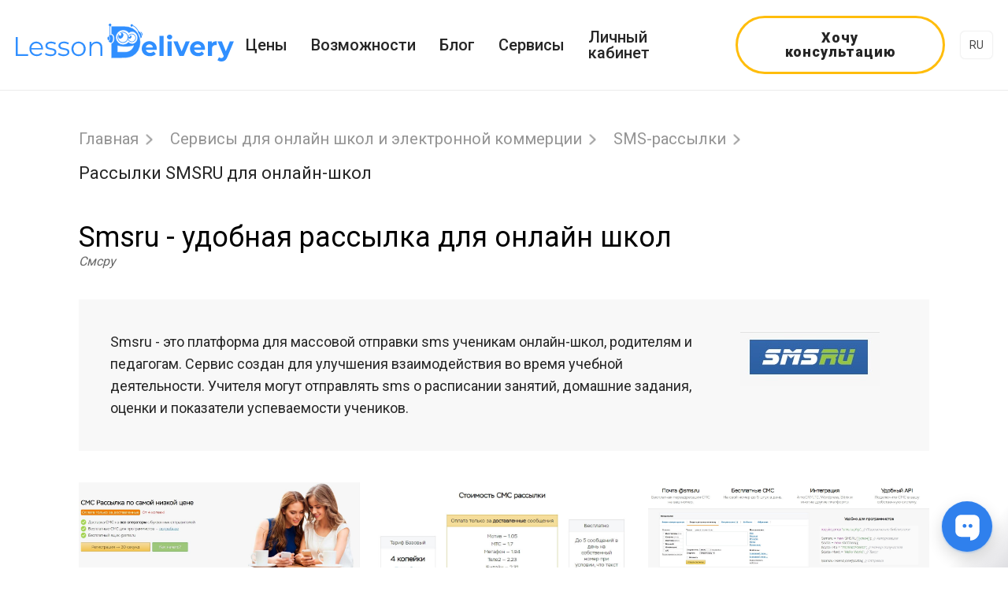

--- FILE ---
content_type: text/html; charset=UTF-8
request_url: https://lessondelivery.com/services/send/smsru.html
body_size: 58031
content:
<!DOCTYPE html><html lang="ru"><head><meta charset="utf-8"><link rel="stylesheet" media="print" onload="this.onload=null;this.media='all';" id="ao_optimized_gfonts" href="https://fonts.googleapis.com/css?family=Roboto:300,400,500,700,900&amp;display=swap"><link media="all" href="https://lessondelivery.com/wp-content/cache/autoptimize/css/autoptimize_c35dc81c6cb6b25141051c1d5caad599.css" rel="stylesheet"><link media="screen" href="https://lessondelivery.com/wp-content/cache/autoptimize/css/autoptimize_00df71b5809d374b00ce03791ac8fac1.css" rel="stylesheet"><title>Smsru - cлужба массового обмена текстовыми сообщениями для онлайн-школы | Платформа для обучения в мессенджерах</title><meta name='robots' content='max-image-preview:large' /><link rel="preload" href="https://lessondelivery.com/wp-content/plugins/rate-my-post/public/css/fonts/ratemypost.ttf" type="font/ttf" as="font" crossorigin="anonymous"> <!-- All In One SEO Pack 3.7.0ob_start_detected [-1,-1] --><meta name="description"  content="Сервис smsru предлагает оптовые услуги рассылки sms. Ключевые особенности, применение в онлайн-образовании, создание групп для рассылок, статистика применения." /><meta name="keywords"  content="smsru" /> <script type="application/ld+json" class="aioseop-schema">{"@context":"https://schema.org","@graph":[{"@type":"Organization","@id":"https://lessondelivery.com/#organization","url":"https://lessondelivery.com/","name":"Lesson Delivery","sameAs":[],"logo":{"@type":"ImageObject","@id":"https://lessondelivery.com/#logo","url":"http://lessons.alao.pp.ua/wp-content/uploads/2020/03/avatar_512x512_4.png"},"image":{"@id":"https://lessondelivery.com/#logo"}},{"@type":"WebSite","@id":"https://lessondelivery.com/#website","url":"https://lessondelivery.com/","name":"Платформа для обучения в мессенджерах","publisher":{"@id":"https://lessondelivery.com/#organization"},"potentialAction":{"@type":"SearchAction","target":"https://lessondelivery.com/?s={search_term_string}","query-input":"required name=search_term_string"}},{"@type":"WebPage","@id":"https://lessondelivery.com/services/send/smsru.html#webpage","url":"https://lessondelivery.com/services/send/smsru.html","inLanguage":"ru-RU","name":"Рассылки SMSRU для онлайн-школ","isPartOf":{"@id":"https://lessondelivery.com/#website"},"breadcrumb":{"@id":"https://lessondelivery.com/services/send/smsru.html#breadcrumblist"},"description":"Сервис smsru предлагает оптовые услуги рассылки sms. Ключевые особенности, применение в онлайн-образовании, создание групп для рассылок, статистика применения.","image":{"@type":"ImageObject","@id":"https://lessondelivery.com/services/send/smsru.html#primaryimage","url":"https://lessondelivery.com/wp-content/uploads/2020/11/d8c08f8679.jpg","width":1330,"height":430},"primaryImageOfPage":{"@id":"https://lessondelivery.com/services/send/smsru.html#primaryimage"},"datePublished":"2020-11-05T09:05:44+02:00","dateModified":"2020-11-11T16:19:15+02:00"},{"@type":"Article","@id":"https://lessondelivery.com/services/send/smsru.html#article","isPartOf":{"@id":"https://lessondelivery.com/services/send/smsru.html#webpage"},"author":{"@id":"https://lessondelivery.com/author/posohova#author"},"headline":"Рассылки SMSRU для онлайн-школ","datePublished":"2020-11-05T09:05:44+02:00","dateModified":"2020-11-11T16:19:15+02:00","commentCount":4,"mainEntityOfPage":{"@id":"https://lessondelivery.com/services/send/smsru.html#webpage"},"publisher":{"@id":"https://lessondelivery.com/#organization"},"articleSection":"SMS-рассылки","image":{"@type":"ImageObject","@id":"https://lessondelivery.com/services/send/smsru.html#primaryimage","url":"https://lessondelivery.com/wp-content/uploads/2020/11/d8c08f8679.jpg","width":1330,"height":430}},{"@type":"Person","@id":"https://lessondelivery.com/author/posohova#author","name":"Ольга Посохова","sameAs":[],"image":{"@type":"ImageObject","@id":"https://lessondelivery.com/#personlogo","url":"https://lessondelivery.com/wp-content/uploads/2023/10/photo_2023-10-06-15.37.32-96x96.jpeg","width":96,"height":96,"caption":"Ольга Посохова"}},{"@type":"BreadcrumbList","@id":"https://lessondelivery.com/services/send/smsru.html#breadcrumblist","itemListElement":[{"@type":"ListItem","position":1,"item":{"@type":"WebPage","@id":"https://lessondelivery.com/","url":"https://lessondelivery.com/","name":"LessonDelivery - служба доставки уроков"}},{"@type":"ListItem","position":2,"item":{"@type":"WebPage","@id":"https://lessondelivery.com/services/send/smsru.html","url":"https://lessondelivery.com/services/send/smsru.html","name":"Рассылки SMSRU для онлайн-школ"}}]}]}</script> <link rel="canonical" href="https://lessondelivery.com/services/send/smsru.html" /><meta property="og:type" content="article" /><meta property="og:title" content="Smsru - cлужба массового обмена текстовыми сообщениями для онлайн-школы | Платформа для обучения в мессенджерах" /><meta property="og:description" content="Сервис smsru предлагает оптовые услуги рассылки sms. Ключевые особенности, применение в онлайн-образовании, создание групп для рассылок, статистика применения." /><meta property="og:url" content="https://lessondelivery.com/services/send/smsru.html" /><meta property="og:site_name" content="LessonDelivery - служба доставки уроков" /><meta property="og:image" content="https://lessondelivery.com/wp-content/uploads/2020/11/e53c50d03e.jpg" /><meta property="article:published_time" content="2020-11-05T09:05:44Z" /><meta property="article:modified_time" content="2020-11-11T16:19:15Z" /><meta property="og:image:secure_url" content="https://lessondelivery.com/wp-content/uploads/2020/11/e53c50d03e.jpg" /><meta name="twitter:card" content="summary" /><meta name="twitter:title" content="Smsru - cлужба массового обмена текстовыми сообщениями для онлайн-школы | Платформа для обучения в мессенджерах" /><meta name="twitter:description" content="Сервис smsru предлагает оптовые услуги рассылки sms. Ключевые особенности, применение в онлайн-образовании, создание групп для рассылок, статистика применения." /><meta name="twitter:image" content="https://lessondelivery.com/wp-content/uploads/2020/11/e53c50d03e.jpg" /> <!-- All In One SEO Pack --><link rel='dns-prefetch' href='//www.google.com' /><link href='https://fonts.gstatic.com' crossorigin='anonymous' rel='preconnect' /><link rel="alternate" type="application/rss+xml" title="Платформа для обучения в мессенджерах &raquo; Лента комментариев к &laquo;Рассылки SMSRU для онлайн-школ&raquo;" href="https://lessondelivery.com/services/send/smsru.html/feed" /> <!-- Last Modified Schema is inserted by the WP Last Modified Info plugin v1.9.0 - https://wordpress.org/plugins/wp-last-modified-info/ --> <script type="application/ld+json">{"@context":"https:\/\/schema.org\/","@type":"CreativeWork","dateModified":"2020-11-11T18:19:15+02:00","headline":"\u0420\u0430\u0441\u0441\u044b\u043b\u043a\u0438 SMSRU \u0434\u043b\u044f \u043e\u043d\u043b\u0430\u0439\u043d-\u0448\u043a\u043e\u043b","description":"Smsru &#8211; \u044d\u0442\u043e \u043f\u043e\u0441\u0442\u0430\u0432\u0449\u0438\u043a \u0443\u0441\u043b\u0443\u0433 \u043c\u0430\u0441\u0441\u043e\u0432\u043e\u0433\u043e \u043e\u0431\u043c\u0435\u043d\u0430 \u0442\u0435\u043a\u0441\u0442\u043e\u0432\u044b\u043c\u0438 \u0441\u043e\u043e\u0431\u0449\u0435\u043d\u0438\u044f\u043c\u0438, \u043a\u043e\u0442\u043e\u0440\u044b\u0439 \u0437\u0430 \u043f\u043e\u0441\u043b\u0435\u0434\u043d\u0435\u0435 \u0434\u0435\u0441\u044f\u0442\u0438\u043b\u0435\u0442\u0438\u0435 \u043f\u043e\u043c\u043e\u0433 \u0442\u044b\u0441\u044f\u0447\u0430\u043c \u043e\u0440\u0433\u0430\u043d\u0438\u0437\u0430\u0446\u0438\u0439 \u0441\u043e\u0437\u0434\u0430\u0442\u044c \u0441\u043e\u0431\u0441\u0442\u0432\u0435\u043d\u043d\u044b\u0435 \u0441\u043b\u0443\u0436\u0431\u044b \u043e\u0431\u043c\u0435\u043d\u0430 \u0441\u043e\u043e\u0431\u0449\u0435\u043d\u0438\u044f\u043c\u0438. \u0421\u0435\u0440\u0432\u0438\u0441 \u043f\u043e\u043c\u043e\u0433\u0430\u0435\u0442 \u0441\u043e\u0437\u0434\u0430\u0442\u044c \u0433\u0440\u0443\u043f\u043f\u043e\u0432\u044b\u0435 \u0442\u0435\u043a\u0441\u0442\u043e\u0432\u044b\u0435 \u0441\u043e\u043e\u0431\u0449\u0435\u043d\u0438\u044f \u0434\u043b\u044f \u0448\u043a\u043e\u043b \u0438\u043b\u0438 \u043d\u0430\u0441\u0442\u0440\u043e\u0438\u0442\u044c \u0443\u0447\u0435\u0442\u043d\u0443\u044e \u0437\u0430\u043f\u0438\u0441\u044c \u0434\u043b\u044f \u043c\u0430\u0441\u0441\u043e\u0432\u044b\u0445 \u0442\u0435\u043a\u0441\u0442\u043e\u0432\u044b\u0445 \u0441\u043e\u043e\u0431\u0449\u0435\u043d\u0438\u0439. \u0417\u0430\u0447\u0435\u043c \u043d\u0443\u0436\u0435\u043d \u0441\u0435\u0440\u0432\u0438\u0441 \u0434\u043b\u044f SMS-\u0440\u0430\u0441\u0441\u044b\u043b\u043e\u043a SMSRU \u041c\u0430\u0441\u0441\u043e\u0432\u0430\u044f \u0440\u0430\u0441\u0441\u044b\u043b\u043a\u0430 smsru \u0434\u043b\u044f \u0448\u043a\u043e\u043b &#8211; \u0441\u043f\u043e\u0441\u043e\u0431 \u0431\u044b\u0441\u0442\u0440\u043e\u0433\u043e \u043e\u0431\u0449\u0435\u043d\u0438\u044f \u0441 \u0443\u0447\u0435\u043d\u0438\u043a\u0430\u043c\u0438, \u0441\u0442\u0443\u0434\u0435\u043d\u0442\u0430\u043c\u0438, \u0443\u0447\u0438\u0442\u0435\u043b\u044f\u043c\u0438 \u0438 \u043f\u0440\u0435\u043f\u043e\u0434\u0430\u0432\u0430\u0442\u0435\u043b\u044f\u043c\u0438. \u041a\u043e\u043c\u0430\u043d\u0434\u0430 \u043f\u0440\u043e\u0433\u0440\u0430\u043c\u043c\u0438\u0441\u0442\u043e\u0432","mainEntityOfPage":{"@type":"WebPage","@id":"https:\/\/lessondelivery.com\/services\/send\/smsru.html"},"author":{"@type":"Person","name":"\u041e\u043b\u044c\u0433\u0430 \u041f\u043e\u0441\u043e\u0445\u043e\u0432\u0430","url":"https:\/\/lessondelivery.com\/author\/posohova","description":"\u041b\u044e\u0431\u043b\u044e \u0443\u0447\u0438\u0442\u044c\u0441\u044f \u0438 \u043f\u0440\u043e\u043a\u0430\u0447\u0438\u0432\u0430\u0442\u044c \u043d\u0430\u0432\u044b\u043a\u0438.  \u041c\u043e\u0433\u0443 \u0440\u0430\u0441\u0441\u043a\u0430\u0437\u0430\u0442\u044c \u043f\u0440\u043e \u043e\u0431\u0443\u0447\u0435\u043d\u0438\u0435 \u0438 \u0437\u0430\u0440\u0430\u0431\u043e\u0442\u043e\u043a \u0432 \u0422\u0435\u043b\u0435\u0433\u0440\u0430\u043c. \u0423\u0432\u043b\u0435\u043a\u0430\u044e\u0441\u044c \u0440\u0438\u0441\u043e\u0432\u0430\u043d\u0438\u0435\u043c \u0438 \u043f\u0441\u0438\u0445\u043e\u043b\u043e\u0433\u0438\u0435\u0439."}}</script> <script type='text/javascript' src='https://lessondelivery.com/wp-includes/js/jquery/jquery.min.js' id='jquery-core-js'></script> <link rel="https://api.w.org/" href="https://lessondelivery.com/wp-json/" /><link rel="alternate" type="application/json" href="https://lessondelivery.com/wp-json/wp/v2/posts/959" /><link rel="EditURI" type="application/rsd+xml" title="RSD" href="https://lessondelivery.com/xmlrpc.php?rsd" /><meta name="generator" content="WordPress 6.3.7" /><link rel='shortlink' href='https://lessondelivery.com/?p=959' /><link rel="alternate" type="application/json+oembed" href="https://lessondelivery.com/wp-json/oembed/1.0/embed?url=https%3A%2F%2Flessondelivery.com%2Fservices%2Fsend%2Fsmsru.html" /><link rel="alternate" type="text/xml+oembed" href="https://lessondelivery.com/wp-json/oembed/1.0/embed?url=https%3A%2F%2Flessondelivery.com%2Fservices%2Fsend%2Fsmsru.html&#038;format=xml" /> <!-- Google Tag Manager --> <script>(function(w,d,s,l,i){w[l]=w[l]||[];w[l].push({'gtm.start':
new Date().getTime(),event:'gtm.js'});var f=d.getElementsByTagName(s)[0],
j=d.createElement(s),dl=l!='dataLayer'?'&l='+l:'';j.async=true;j.src=
'https://www.googletagmanager.com/gtm.js?id='+i+dl;f.parentNode.insertBefore(j,f);
})(window,document,'script','dataLayer','GTM-WGGN6PP');</script> <!-- End Google Tag Manager --><meta name="yandex-verification" content="90a107a1843af526" /><meta name="p:domain_verify" content="7cd89937f0a7591ae7ce4d5b21e0dfdd"/> <script>document.addEventListener("DOMContentLoaded", function() {
    if (window.location.href.includes("https://lessondelivery.com/telegram/security/telegram-tehpodderzhka.html")) {
        // Скрыть верхнюю кнопку
        var topButton = document.querySelector('.btn.btn__bordered');
        if (topButton) {
            topButton.style.display = 'none';
        }
        
        // Скрыть нижнюю кнопку
        var bottomButton = document.querySelector('footer .btn__bordered');
        if (bottomButton) {
            bottomButton.style.display = 'none';
        }
    }
});</script> <meta name="follow.[base64]" content="HDaKhMfxYt5MUwvfqreF"/><script type="text/javascript">jQuery(document).ready(function($){var webnavoz_button_html='<div id="webnavoz_button_style2_main" class="webnavoz_button_action_up"><div id="webnavoz_button_style2_up"><!DOCTYPE svg PUBLIC "-//W3C//DTD SVG 1.1//EN" "http://www.w3.org/Graphics/SVG/1.1/DTD/svg11.dtd"> <svg version="1.1" id="Capa_1" xmlns="http://www.w3.org/2000/svg" xmlns:xlink="http://www.w3.org/1999/xlink" x="0px" y="0px" width="306px" height="306px" viewBox="0 0 306 306" style="enable-background:new 0 0 306 306;" xml:space="preserve"> <g> <g id="keyboard-arrow-up"> <polygon points="35.7,247.35 153,130.05 270.3,247.35 306,211.65 153,58.65 0,211.65 		"/> </g> </g> <g> </g> <g> </g> <g> </g> <g> </g> <g> </g> <g> </g> <g> </g> <g> </g> <g> </g> <g> </g> <g> </g> <g> </g> <g> </g> <g> </g> <g> </g> </svg> </div><div id="webnavoz_button_style2_counter"><span class="webnavoz_button_action_perc"></span>%</div></div>';$('body').append(webnavoz_button_html);});</script> <style type="text/css" id="wp-custom-css">.grecaptcha-badge { 
    visibility: hidden;
}

/*Цвет ссылки блог в верхнем меню*/

@media only screen and (min-width: 1450px) {
header nav #menu-item-152 a {
    color: #262626;
}
	
}

@media only screen and (min-width: 1025px){
	header.sticky nav #menu-item-152 a {
    color: #FFFFFF;
}
	
header.sticky nav #menu-item-152 a:hover {
    color: #f4aa41;
}
	
}


/*Рекламная цитата*/

.code-block-3 blockquote {
    margin: 60px 0;
    padding: 10px 65px;
    font-size: 24px;
    font-weight: 500;
    line-height: 1.3;
  /*  border-left: 7px solid #f4aa41;*/
		border: 3px solid #f4aa41;

}

/* . Рекламная цитата*/

/* ***************
 * FB on left side 
 ******************/
/* this is for the circle position */
.fb_dialog.fb_dialog_advanced {
    left: 18pt;
}


/* The following are for the chat box, on display and on hide */
iframe.fb_customer_chat_bounce_in_v2 {
    left: 9pt;
}
iframe.fb_customer_chat_bounce_out_v2 {
    left: 9pt;
}

#wpdcom .wpd-prim-button {
    font-size: 20px;
    font-weight: 500;
    -webkit-transition: .2s ease;
    -o-transition: .2s ease;
    transition: .2s ease;
    background: #f41056;
    padding: 15px 30px;
    border-radius: 50px;
    color: #fff;
    display: inline-block;
    text-align: center;
    font-weight: 500;
    letter-spacing: .5px;
    border: none;
    margin-left: 25px;
}

.wn_grid_template2 .wn_grid_link {
    background: #308fff!important;
    color: #fff;
}

/* Уменьшение шрифтов */

.page_inner ul li {
    font-size: 22px;
    margin-bottom: 22px;
}

.page_inner ol li {
    font-size: 22px;
    margin-bottom: 22px;
}

#sc-top > h1 {
    font-size: 36px!important;
}

.page_inner h2 {
    font-size: 32px!important;
    margin-bottom: 30px;
}

#sc-polza {
    font-size: 21px!important;
    display: table;
    margin: 0 0 40px;
    background: #f8f8f8;
    padding: 40px;
}

@media only screen and (max-width: 600px) {
#sc-polza {
    font-size: 18px!important;
    padding: 25px;
}
}

/* . Уменьшение шрифтов */

@media only screen and (min-width: 1025px) {

header nav #menu-item-153 a {
    color: #262626;
}

header nav #menu-item-154 a {
    color: #262626;
}
	
header nav #menu-item-153 a:hover {
    color: #f4aa41;
}

header nav #menu-item-154 a:hover {
    color: #f4aa41;
}

header.sticky nav #menu-item-153 a  {
    color: #FFFFFF;
}

header.sticky nav #menu-item-154 a {
    color: #FFFFFF;
}
	
header.sticky nav #menu-item-153 a:hover {
    color: #f4aa41;
}

header.sticky nav #menu-item-154 a:hover {
    color: #f4aa41;
}
	
}

.opt_fro_warp_style2_item_otziv {
    color: #000000;
    font-size: 16px;
		line-height: 22px;
}

.opt_fro_warp_style2_item_desc {
    color: #ffa800;
    font-size: 16px;
		line-height: 22px;
}


.opt_fro_warp_style2_item_img>div {
   background-image: url('https://lessondelivery.com/wp-content/uploads/2021/04/kopiya-6532.jpg')!important;
}

.rmp-heading--title {
    font-size: 24px!important;
    font-weight: 400;
}

.wsp-posts-list {
	 margin-top: 15px;
}

@media (max-width: 1024px) {
  /* Стиль для экранов меньше 1024 пикселей */
  .custom-link-main {
    text-decoration: underline;
    color: white;
    transition: color 0.3s;
  }
  .custom-link-main:hover,
  .custom-link-main:active {
    color: blue;
    text-decoration: none;
  }
}

/* Video ----------------------------------------------------------------------------- */
.video-review {
	padding-top: 8rem;
	padding-bottom: 8rem;
	background: url('i/bg-video-reviews.jpg') center no-repeat;
	-webkit-background-size: cover;
	background-size: cover;
}
.video-review__slider {
	width: calc(100% + 1.5rem);
	margin-left: -0.75rem;
	position: relative;
}
.video-review__slider .slick-list {
	overflow: hidden;
}
.video-review__slider .slick-prev {
	left: -17px;
}
.video-review__slider .slick-next {
	right: -17px;
}
.video-review-item {
	float: left;
	width: calc(33.3% - 1.5rem);
	margin: 0 0.75rem;
	position: relative;
}
.video-review-item__ins {
	display: block;
	width: 100%;
	padding-top: 60%;
	overflow: hidden;
	background: linear-gradient(0deg, rgba(0, 0, 0, 0.38), rgba(0, 0, 0, 0.38)), #D9D9D9;
	border-radius: 30px;
	position: relative;
}
.video-review-item__ins img {
	position: absolute;
	top: 0;
	left: 0;
	display: block;
	width: 100%;
	height: 100%;
	object-fit: cover;
}

/* отступы в блоке кнопок каталога */
#sc-likemain {
  padding: 50px 0 0!important;
  margin: 0 0 25px!important;
}

/* кнопка наверх */
#webnavoz_button_style2_main {
  bottom: 100px!important;
  right: 20px!important;
}</style><meta name="description" content=""><meta http-equiv="X-UA-Compatible" content="IE=edge"><meta name="viewport" content="width=device-width, initial-scale=1, maximum-scale=1"><link rel="apple-touch-icon" sizes="180x180" href="/wp-content/uploads/favicons/apple-touch-icon.png"><link rel="icon" type="image/png" sizes="32x32" href="/wp-content/uploads/favicons/favicon-32x32.png"><link rel="icon" type="image/png" sizes="16x16" href="/wp-content/uploads/favicons/favicon-16x16.png"><link rel="manifest" href="/wp-content/uploads/favicons/site.webmanifest"><link rel="mask-icon" href="/wp-content/uploads/favicons/safari-pinned-tab.svg" color="#5bbad5"><link rel="shortcut icon" href="/wp-content/uploads/favicons/favicon.ico"><meta name="msapplication-TileColor" content="#da532c"><meta name="msapplication-config" content="/wp-content/uploads/favicons/browserconfig.xml"><meta name="theme-color" content="#ffffff"></head><body class="p-blog"><!-- Google Tag Manager (noscript) --> <noscript><iframe src="https://www.googletagmanager.com/ns.html?id=GTM-WGGN6PP"
height="0" width="0" style="display:none;visibility:hidden"></iframe></noscript> <!-- End Google Tag Manager (noscript) --> <!-- Google Tag Manager (noscript) --> <noscript><iframe src="https://www.googletagmanager.com/ns.html?id=GTM-WGGN6PP"
height="0" width="0" style="display:none;visibility:hidden"></iframe></noscript> <!-- End Google Tag Manager (noscript) --><header id="myHeader"><div class="box"> <a href="/" class="logo"> <!-- LessonDelivery <sup>beta</sup> --> <!-- <noscript><img src="https://lessondelivery.com/wp-content/themes/LessonDelivery/img/logo.png" alt="logo"></noscript><img class="lazyload" src='data:image/svg+xml,%3Csvg%20xmlns=%22http://www.w3.org/2000/svg%22%20viewBox=%220%200%20210%20140%22%3E%3C/svg%3E' data-src="https://lessondelivery.com/wp-content/themes/LessonDelivery/img/logo.png" alt="logo"> --> <svg id="Слой_1" data-name="Слой 1" xmlns="http://www.w3.org/2000/svg" viewBox="0 0 386.59 65.66"> <defs> </defs><title>LessonDelivery</title> <path class="cls-1 cls-1_1" d="M375,254.58A14.39,14.39,0,1,1,360.43,269,14.46,14.46,0,0,1,375,254.58" transform="translate(-184.99 -245.7)"/> <path class="cls-1 cls-1_2" d="M388.35,255.35A13.26,13.26,0,1,1,375,268.61a13.32,13.32,0,0,1,13.39-13.26" transform="translate(-184.99 -245.7)"/> <path class="cls-2 cls-1_3" d="M391,259.91a8.49,8.49,0,0,0-5.45,2.24A12.7,12.7,0,0,0,375,257.27a12.23,12.23,0,1,0,.76,24.44,12.74,12.74,0,0,0,9.15-4.25,8.67,8.67,0,0,0,6.64,2.88c5-.16,9-4.86,8.82-10.5S396,259.76,391,259.91ZM394,283.57a14.68,14.68,0,0,1-1.5,3.82,13.81,13.81,0,0,1-5.59,5.44,17.25,17.25,0,0,1-8.28,1.93H365.56V284C375,286.86,389.47,285.88,394,283.57Zm-39.64-33.3h23.22a30.63,30.63,0,0,1,14.71,3.43,24.54,24.54,0,0,1,9.93,9.66,31.48,31.48,0,0,1,0,29A24.53,24.53,0,0,1,392.3,302c-6.69,3.59-15.86,3.32-23.29,3.43H354.37V279.89h.28c4.77-.5,6.73-11.59,1.78-15.54a10.94,10.94,0,0,0-2.07-.12Z" transform="translate(-184.99 -245.7)"/> <path class="cls-3 cls-1_4" d="M391,259.91a8.49,8.49,0,0,0-5.45,2.24A12.7,12.7,0,0,0,375,257.27a12.23,12.23,0,1,0,.76,24.44,12.74,12.74,0,0,0,9.15-4.25,8.67,8.67,0,0,0,6.64,2.88c5-.16,9-4.86,8.82-10.5S396,259.76,391,259.91ZM394,283.57a14.68,14.68,0,0,1-1.5,3.82,13.81,13.81,0,0,1-5.59,5.44,17.25,17.25,0,0,1-8.28,1.93H365.56V284C375,286.86,389.47,285.88,394,283.57Zm-39.64-33.3h23.22a30.63,30.63,0,0,1,14.71,3.43,24.54,24.54,0,0,1,9.93,9.66,31.48,31.48,0,0,1,0,29A24.53,24.53,0,0,1,392.3,302c-6.69,3.59-15.86,3.32-23.29,3.43H354.37V279.89h.28c4.77-.5,6.73-11.59,1.78-15.54a10.94,10.94,0,0,0-2.07-.12Z" transform="translate(-184.99 -245.7)"/> <path class="cls-4 cls-1_5" d="M328.33,276.87a10.12,10.12,0,0,1,7.42,2.71q2.76,2.71,2.76,7.89v14.37h-3.34v-14a8.21,8.21,0,0,0-1.93-5.89,7.25,7.25,0,0,0-5.51-2,8.47,8.47,0,0,0-6.34,2.38,9,9,0,0,0-2.33,6.57v13H315.7V277.06h3.2v4.57a9.3,9.3,0,0,1,3.79-3.51,12.14,12.14,0,0,1,5.63-1.25m-32,22.23a9.35,9.35,0,0,0,4.73-1.2,8.37,8.37,0,0,0,3.27-3.42,11.37,11.37,0,0,0,0-10.08A8.37,8.37,0,0,0,301,281a9.93,9.93,0,0,0-9.47,0,8.53,8.53,0,0,0-3.3,3.42,11.17,11.17,0,0,0,0,10.08,8.53,8.53,0,0,0,3.3,3.42A9.35,9.35,0,0,0,296.3,299.11Zm0,3a12.88,12.88,0,0,1-6.45-1.63,11.85,11.85,0,0,1-4.52-4.5,13.64,13.64,0,0,1,0-13,11.68,11.68,0,0,1,4.52-4.47,13.8,13.8,0,0,1,12.91,0,11.52,11.52,0,0,1,4.5,4.47,13.81,13.81,0,0,1,0,13,11.68,11.68,0,0,1-4.5,4.5A12.88,12.88,0,0,1,296.3,302.07Zm-26.52,0a19,19,0,0,1-5.77-.87A12.41,12.41,0,0,1,259.7,299l1.51-2.64a12.69,12.69,0,0,0,3.91,2,15.53,15.53,0,0,0,4.9.78,9.35,9.35,0,0,0,5-1.06,3.37,3.37,0,0,0,1.63-3,2.69,2.69,0,0,0-.89-2.14,6,6,0,0,0-2.26-1.18,32.34,32.34,0,0,0-3.63-.78,41.58,41.58,0,0,1-4.85-1.15,7.13,7.13,0,0,1-3.13-2,5.57,5.57,0,0,1-1.3-3.91,6.13,6.13,0,0,1,2.59-5.09,11.63,11.63,0,0,1,7.21-2,18.7,18.7,0,0,1,4.8.64,13.21,13.21,0,0,1,4,1.67l-1.46,2.69a12.51,12.51,0,0,0-7.3-2.12,8.47,8.47,0,0,0-4.83,1.13,3.46,3.46,0,0,0-1.63,3,2.93,2.93,0,0,0,.92,2.26,5.65,5.65,0,0,0,2.28,1.25,36.89,36.89,0,0,0,3.77.82,43.4,43.4,0,0,1,4.76,1.13,7,7,0,0,1,3.06,1.93A5.32,5.32,0,0,1,280,295a6,6,0,0,1-2.71,5.16A12.88,12.88,0,0,1,269.78,302.07Zm-23,0a19,19,0,0,1-5.77-.87,12.41,12.41,0,0,1-4.31-2.19l1.51-2.64a12.69,12.69,0,0,0,3.91,2,15.53,15.53,0,0,0,4.9.78,9.35,9.35,0,0,0,5-1.06,3.37,3.37,0,0,0,1.63-3,2.69,2.69,0,0,0-.89-2.14,6,6,0,0,0-2.26-1.18,32.35,32.35,0,0,0-3.63-.78,41.57,41.57,0,0,1-4.85-1.15,7.13,7.13,0,0,1-3.13-2,5.57,5.57,0,0,1-1.3-3.91,6.13,6.13,0,0,1,2.59-5.09,11.63,11.63,0,0,1,7.21-2,18.7,18.7,0,0,1,4.8.64,13.22,13.22,0,0,1,4,1.67l-1.46,2.69a12.5,12.5,0,0,0-7.3-2.12,8.47,8.47,0,0,0-4.83,1.13,3.46,3.46,0,0,0-1.63,3,2.93,2.93,0,0,0,.92,2.26,5.65,5.65,0,0,0,2.28,1.25,36.89,36.89,0,0,0,3.77.82,43.43,43.43,0,0,1,4.76,1.13,7,7,0,0,1,3.06,1.93A5.32,5.32,0,0,1,257,295a6,6,0,0,1-2.71,5.16A12.88,12.88,0,0,1,246.74,302.07Zm-25.48-22.33a8.43,8.43,0,0,0-6,2.28,9,9,0,0,0-2.76,6h17.57a9,9,0,0,0-2.76-6A8.49,8.49,0,0,0,221.26,279.75Zm12,10.74H212.5a8.86,8.86,0,0,0,3,6.24,9.85,9.85,0,0,0,6.78,2.38,10.69,10.69,0,0,0,4.24-.82,9.26,9.26,0,0,0,3.34-2.43l1.88,2.17a10.61,10.61,0,0,1-4.12,3,13.94,13.94,0,0,1-5.44,1,13.76,13.76,0,0,1-6.76-1.63,11.72,11.72,0,0,1-4.59-4.5,12.83,12.83,0,0,1-1.65-6.5,13.28,13.28,0,0,1,1.58-6.5,11.43,11.43,0,0,1,4.33-4.47,12.1,12.1,0,0,1,6.19-1.6,12,12,0,0,1,6.17,1.6,11.35,11.35,0,0,1,4.29,4.45,13.4,13.4,0,0,1,1.55,6.52ZM185,268.87h3.49v30h18.46v3H185Z" transform="translate(-184.99 -245.7)"/> <path class="cls-4 cls-1_6" d="M571.58,276.5l-11.45,26.9a13.24,13.24,0,0,1-4.31,6.17,10.56,10.56,0,0,1-6.19,1.79,12.87,12.87,0,0,1-3.91-.61,8.63,8.63,0,0,1-3.16-1.7l2.68-5.23a6.31,6.31,0,0,0,2,1.18,6.09,6.09,0,0,0,2.19.42,3.89,3.89,0,0,0,2.45-.73,6.2,6.2,0,0,0,1.7-2.43l.09-.24-11-25.53h7.58l7.11,17.19,7.16-17.19Zm-39.14,3.34a8.17,8.17,0,0,1,3.56-2.78,13.2,13.2,0,0,1,5.16-.94v6.78q-1.23-.09-1.65-.09a6.73,6.73,0,0,0-4.95,1.77,7.14,7.14,0,0,0-1.79,5.3v12h-7.35V276.5h7Zm-25.06,1.84a6.33,6.33,0,0,0-4.19,1.41,6,6,0,0,0-2.07,3.86h12.48a6.08,6.08,0,0,0-2.07-3.84A6.19,6.19,0,0,0,507.37,281.68Zm13.14,7.58q0,.14-.14,2H501.2a6,6,0,0,0,2.45,3.72,8.11,8.11,0,0,0,4.8,1.37,9.73,9.73,0,0,0,3.51-.59,8.5,8.5,0,0,0,2.85-1.86l3.91,4.24q-3.58,4.1-10.46,4.1a16.55,16.55,0,0,1-7.58-1.67,12.26,12.26,0,0,1-5.09-4.64,12.78,12.78,0,0,1-1.79-6.74,13,13,0,0,1,1.77-6.71,12.37,12.37,0,0,1,4.85-4.66,15,15,0,0,1,13.64-.07,11.69,11.69,0,0,1,4.73,4.59A13.69,13.69,0,0,1,520.51,289.26ZM493.38,276.5l-10.69,25.34h-7.58L464.46,276.5H472l7,17.24,7.25-17.24ZM457.72,273a4.66,4.66,0,0,1-3.3-1.18,4,4,0,0,1,0-5.84,4.66,4.66,0,0,1,3.3-1.18,4.78,4.78,0,0,1,3.3,1.13,3.62,3.62,0,0,1,1.27,2.83,4,4,0,0,1-1.27,3A4.61,4.61,0,0,1,457.72,273ZM454,276.5h7.35v25.34H454Zm-14.18-9.61h7.35v35h-7.35Zm-18,14.79a6.33,6.33,0,0,0-4.19,1.41,6,6,0,0,0-2.07,3.86H428a6.07,6.07,0,0,0-2.07-3.84A6.19,6.19,0,0,0,421.83,281.68ZM435,289.26q0,.14-.14,2H415.66a6,6,0,0,0,2.45,3.72,8.11,8.11,0,0,0,4.8,1.37,9.73,9.73,0,0,0,3.51-.59,8.5,8.5,0,0,0,2.85-1.86l3.91,4.24q-3.58,4.1-10.46,4.1a16.55,16.55,0,0,1-7.58-1.67,12.26,12.26,0,0,1-5.09-4.64,12.78,12.78,0,0,1-1.79-6.74,13,13,0,0,1,1.77-6.71,12.37,12.37,0,0,1,4.85-4.66,15,15,0,0,1,13.64-.07,11.69,11.69,0,0,1,4.73,4.59A13.69,13.69,0,0,1,435,289.26Z" transform="translate(-184.99 -245.7)"/> <path class="cls-4 cls-1_7" d="M403.71,260.6a23.06,23.06,0,0,0-11.07-12.17l-.56,1.07A21.85,21.85,0,0,1,402.6,261Z" transform="translate(-184.99 -245.7)"/> <path class="cls-2 cls-1_8" d="M404,259.5a6.65,6.65,0,0,0-2.76.14,30.26,30.26,0,0,1,5.3,11.74,4.33,4.33,0,0,0,1.74-2.72,12.39,12.39,0,0,0-1.54-5.89c-.71-1.27-1.91-3-2.74-3.27" transform="translate(-184.99 -245.7)"/> <path class="cls-2 cls-1_9" d="M409.08,267.39a5.2,5.2,0,0,0-3.52-7.81,13.05,13.05,0,0,1,2,2.76,13.2,13.2,0,0,1,1.53,5" transform="translate(-184.99 -245.7)"/> <path class="cls-2 cls-1_10" d="M390.4,246.64a2.16,2.16,0,1,0,2.31,2,2.16,2.16,0,0,0-2.31-2" transform="translate(-184.99 -245.7)"/> <path class="cls-2 cls-1_11" d="M349.37,275.5c.49,1.61,3.12,3.45,4.55,3.29,3.73-.43,5.26-10,1.4-13.35,0,0-4.07-.7-5.31,1.6a5.63,5.63,0,0,1,1.92,4.23,6.46,6.46,0,0,1-2,4.53,2.79,2.79,0,0,1-.59-.29" transform="translate(-184.99 -245.7)"/> <path class="cls-2 cls-1_12" d="M349.66,274.82c1.85-1.53,1.8-5.79-.07-6.94-3,.91-2.65,6,.07,6.94" transform="translate(-184.99 -245.7)"/> <polygon class="cls-4 cls-1_13" points="166.4 20.53 166.53 2.41 167.66 2.93 167.58 20.14 166.4 20.53"/> <path class="cls-2 cls-1_14" d="M350.71,246.19a2.23,2.23,0,1,1-.35,3.13,2.23,2.23,0,0,1,.35-3.13" transform="translate(-184.99 -245.7)"/> <path class="cls-2 cls-1_15" d="M374.56,259.82a9.69,9.69,0,1,1-9.39,10,9.69,9.69,0,0,1,9.39-10" transform="translate(-184.99 -245.7)"/> <path class="cls-2 cls-1_16" d="M390.54,263.05a7.39,7.39,0,1,1-7.15,7.61,7.39,7.39,0,0,1,7.15-7.61" transform="translate(-184.99 -245.7)"/> <path class="cls-1 cls-1_17" d="M374.59,262.57c-1.72-1.23-4.49-.3-6.19,2.07s-1.68,5.29,0,6.52,4.49.3,6.19-2.07,1.68-5.29,0-6.52m0-1.54a8.48,8.48,0,1,0,8.74,8.22A8.48,8.48,0,0,0,374.6,261Z" transform="translate(-184.99 -245.7)"/> <path class="cls-1 cls-1_18" d="M389.41,266.36c-1-.74-2.71-.18-3.73,1.25s-1,3.2,0,3.94,2.71.18,3.73-1.25,1-3.19,0-3.94m1.16-2.25a6.33,6.33,0,1,0,6.52,6.13A6.33,6.33,0,0,0,390.57,264.11Z" transform="translate(-184.99 -245.7)"/> <path class="cls-1 cls-1_19" d="M387.63,266.41a1.39,1.39,0,1,0,0,1.63,1.18,1.18,0,0,0,0-1.63m-.19,2.2a.31.31,0,1,0,0,.37A.27.27,0,0,0,387.45,268.61Z" transform="translate(-184.99 -245.7)"/> <path class="cls-1 cls-1_20" d="M371.65,262.64a2.3,2.3,0,1,0,0,2.7,2,2,0,0,0,0-2.7m-.31,3.65a.52.52,0,1,0,0,.61A.44.44,0,0,0,371.34,266.29Z" transform="translate(-184.99 -245.7)"/> </svg> </a> <a href="#modal" class="mob_call" data-fancybox=""><svg version="1.1" id="Layer_1"
 xmlns="http://www.w3.org/2000/svg" xmlns:xlink="http://www.w3.org/1999/xlink" x="0px" y="0px"
 viewBox="0 0 512 512" style="enable-background:new 0 0 512 512;" xml:space="preserve"> <g> <g> <path d="M436.992,74.953c-99.989-99.959-262.08-99.935-362.039,0.055s-99.935,262.08,0.055,362.039s262.08,99.935,362.039-0.055
 c48.006-48.021,74.968-113.146,74.953-181.047C511.986,188.055,485.005,122.951,436.992,74.953z M387.703,356.605
 c-0.011,0.011-0.022,0.023-0.034,0.034v-0.085l-12.971,12.885c-16.775,16.987-41.206,23.976-64.427,18.432
 c-23.395-6.262-45.635-16.23-65.877-29.525c-18.806-12.019-36.234-26.069-51.968-41.899
 c-14.477-14.371-27.483-30.151-38.827-47.104c-12.408-18.242-22.229-38.114-29.184-59.051
 c-7.973-24.596-1.366-51.585,17.067-69.717l15.189-15.189c4.223-4.242,11.085-4.257,15.326-0.034
 c0.011,0.011,0.023,0.022,0.034,0.034l47.957,47.957c4.242,4.223,4.257,11.085,0.034,15.326c-0.011,0.011-0.022,0.022-0.034,0.034
 l-28.16,28.16c-8.08,7.992-9.096,20.692-2.389,29.867c10.185,13.978,21.456,27.131,33.707,39.339
 c13.659,13.718,28.508,26.197,44.373,37.291c9.167,6.394,21.595,5.316,29.525-2.56l27.221-27.648
 c4.223-4.242,11.085-4.257,15.326-0.034c0.011,0.011,0.022,0.022,0.034,0.034l48.043,48.128
 C391.911,345.502,391.926,352.363,387.703,356.605z" /> </g> </g> <g> </g> <g> </g> <g> </g> <g> </g> <g> </g> <g> </g> <g> </g> <g> </g> <g> </g> <g> </g> <g> </g> <g> </g> <g> </g> <g> </g> <g> </g> </svg></a> <button class="mob_toggle"> <span></span> <span></span> <span></span> </button><div class="info" id="mob_menu"><nav class="menu-top-container"><ul><li id="menu-item-154" class="menu-item menu-item-type-custom menu-item-object-custom menu-item-154"><a href="/#tariffs">Цены</a></li><li id="menu-item-153" class="menu-item menu-item-type-custom menu-item-object-custom menu-item-153"><a href="/#opportunities">Возможности</a></li><li id="menu-item-152" class="menu-item menu-item-type-post_type menu-item-object-page menu-item-152"><a href="https://lessondelivery.com/blog">Блог</a></li><li id="menu-item-737" class="menu-item menu-item-type-taxonomy menu-item-object-category current-post-ancestor menu-item-737"><a title="Каталог сервисов для онлайн школ" href="https://lessondelivery.com/services">Сервисы</a></li><li id="menu-item-2529" class="menu-item menu-item-type-custom menu-item-object-custom menu-item-2529"><a title="Вход в панель" href="https://cp.lessondelivery.com/panel">Личный кабинет</a></li></ul></nav> <a href="#modal" data-fancybox class="btn btn__bordered">Хочу консультацию</a></div><div class="multilang"><div class="dropdown"><div class="select"> <span>RU</span></div> <input type="hidden" name="language"><ul class="dropdown-menu"><li><a href="#" id="ru">RU</a></li><li><a href="#" id="ua">UA</a></li><li><a href="#" id="en">EN</a></li></ul></div></div> <script>// Получаем все пункты меню
    const menuItems = document.querySelectorAll('.dropdown-menu li a');

    // Обработчик щелчка по пункту меню
    menuItems.forEach(item => {
        item.addEventListener('click', function(event) {
            event.preventDefault(); // Предотвращаем переход по ссылке
            const selectedLanguage = item.id;

            // Здесь вы можете определить ссылки для разных языков
            let targetUrl;
            switch (selectedLanguage) {
                case 'ru':
                    targetUrl = 'https://lessondelivery.com/';
                    break;
                case 'ua':
                    targetUrl = 'https://lessondelivery.org/';
                    break;
                case 'en':
                    targetUrl = 'https://lessondelivery.net/';
                    break;
                default:
                    targetUrl = '#';
            }

            // Перенаправляем на выбранную страницу
            window.location.href = targetUrl;
        });
    });</script> </div></header><main><section class="page_inner"><div class="box"><div class="breadcrumbs"><ul> <!-- Breadcrumb NavXT 7.2.0 --><li><span property="itemListElement" typeof="ListItem"><a property="item" typeof="WebPage" title="Перейти на главную." href="https://lessondelivery.com" class="home" ><span property="name">Главная</span></a><meta property="position" content="1"></span></li><li><span property="itemListElement" typeof="ListItem"><a property="item" typeof="WebPage" title="Перейти к архиву рубрики Сервисы для онлайн школ и электронной коммерции." href="https://lessondelivery.com/services" class="taxonomy category" ><span property="name">Сервисы для онлайн школ и электронной коммерции</span></a><meta property="position" content="2"></span></li><li><span property="itemListElement" typeof="ListItem"><a property="item" typeof="WebPage" title="Перейти к архиву рубрики SMS-рассылки." href="https://lessondelivery.com/services/send" class="taxonomy category" ><span property="name">SMS-рассылки</span></a><meta property="position" content="3"></span></li><li><span>Рассылки SMSRU для онлайн-школ</span></li></ul></div></div><div class="box"><div id="sc"><div id="sc-top"><h1>Smsru - удобная рассылка для онлайн школ</h1><div id="sc-top-mini">Смсру</div></div><div id="sc-logo-desc-tags"><div id="sc-logo-desc-tags-right"><noscript><img src="https://lessondelivery.com/wp-content/uploads/2020/11/e53c50d03e.jpg" /></noscript><img class="lazyload" src='data:image/svg+xml,%3Csvg%20xmlns=%22http://www.w3.org/2000/svg%22%20viewBox=%220%200%20210%20140%22%3E%3C/svg%3E' data-src="https://lessondelivery.com/wp-content/uploads/2020/11/e53c50d03e.jpg" /></div><div id="sc-logo-desc-tags-left"><div id="sc-logo-desc-tags-left1">Smsru - это платформа для массовой отправки sms ученикам онлайн-школ, родителям и педагогам. Сервис создан для улучшения взаимодействия во время учебной деятельности. Учителя могут отправлять sms о расписании занятий, домашние задания, оценки и показатели успеваемости учеников.</div></div></div><div id="sc-images"><div class="owl-carousel owl-theme"><a href="https://lessondelivery.com/wp-content/uploads/2020/11/d8c08f8679.jpg" rel="gallery"><noscript><img src="https://lessondelivery.com/wp-content/uploads/2020/11/d8c08f8679.jpg" /></noscript><img class="lazyload" src='data:image/svg+xml,%3Csvg%20xmlns=%22http://www.w3.org/2000/svg%22%20viewBox=%220%200%20210%20140%22%3E%3C/svg%3E' data-src="https://lessondelivery.com/wp-content/uploads/2020/11/d8c08f8679.jpg" /></a><a href="https://lessondelivery.com/wp-content/uploads/2020/11/68e2550560.jpg" rel="gallery"><noscript><img src="https://lessondelivery.com/wp-content/uploads/2020/11/68e2550560.jpg" /></noscript><img class="lazyload" src='data:image/svg+xml,%3Csvg%20xmlns=%22http://www.w3.org/2000/svg%22%20viewBox=%220%200%20210%20140%22%3E%3C/svg%3E' data-src="https://lessondelivery.com/wp-content/uploads/2020/11/68e2550560.jpg" /></a><a href="https://lessondelivery.com/wp-content/uploads/2020/11/3ee7daa5e7.jpg" rel="gallery"><noscript><img src="https://lessondelivery.com/wp-content/uploads/2020/11/3ee7daa5e7.jpg" /></noscript><img class="lazyload" src='data:image/svg+xml,%3Csvg%20xmlns=%22http://www.w3.org/2000/svg%22%20viewBox=%220%200%20210%20140%22%3E%3C/svg%3E' data-src="https://lessondelivery.com/wp-content/uploads/2020/11/3ee7daa5e7.jpg" /></a></div></div><div id="sc-polza">Сервис Smsru позволяет рассылать информационные сообщения, уведомления об учебе по электронной почте, сообщать об изменении графика, организовать рассылку в рамках мобильного маркетинга, напоминать об оплате курсов.</div><div id="sc-podrob"><div class="sc-zag">Подробная информация</div><div class="sc-cont"><div class="sc-podrob-inner-top"><div class="sc-podrob-column"><div class="sc-podrob-inner-row"><span>Стартовая цена:</span> 0 $</div><div class="sc-podrob-inner-row"><span>Оплата:</span> Разовая оплата</div><div class="sc-podrob-inner-row"><span>Демо-доступ:</span> Есть</div><div class="sc-podrob-inner-row"><span>Платформы:</span> Web, iPhone, Android, macOS, Windows</div><div class="sc-podrob-inner-row"><span>Вход в личный кабинет: <!--noindex--><a href="" rel="nofollow" target="_blank">тут</a> <!--/noindex--></span></div><div class="sc-podrob-inner-row"><span>Размер бизнеса:</span> Средний, Мелкий</div></div><div class="sc-podrob-column"><div class="sc-podrob-inner-row"><span>Бесплатный тариф:</span> Есть</div><div class="sc-podrob-inner-row"><span>Страна:</span> Россия</div><div class="sc-podrob-inner-row"><span>Год основания:</span> 1998</div><div class="sc-podrob-inner-row"><span>Интеграция с чат-ботами:</span> Нет</div><div class="sc-podrob-inner-row"><span>Индивидуализация:</span> API</div></div><div class="sc-podrob-column"><div class="sc-podrob-inner-row"><span>Сложность:</span> 1 из 5</div><div class="sc-podrob-inner-row"><span>Кому подойдёт:</span> Педагогам, владельцам онлайн-школ, предпринимателям, бизнесменам</div><div class="sc-podrob-inner-row"><span>Язык:</span> Русский</div><div class="sc-podrob-inner-row"><span>Внедрение:</span> В облаке (SaaS)</div></div></div><div class="sc-podrob-inner-bottom"> <!--noindex--><a class="sc-podrob-inner-row2" target="_blank" rel="nofollow" href="">Цены</a><!--/noindex--> <a class="sc-podrob-inner-row2" href="">Интеграция с ботом</a> <a class="sc-podrob-inner-row2" href="">Пройти обучение</a></div></div></div><div id="sc-soder"><div data-id="1" class="active">Подробная информация</div><div data-id="2">Скриншоты</div><div data-id="3">Особенности</div><div data-id="4">Описание</div><div data-id="5">Отзывы</div><div data-id="6">Рассылка</div></div><div id="sc-ocenka"><div class="single-hars"><div id="single-hars-zag2">Ваша оценка <i>(нажмите на звездочки)</i></div><div class="item-rub-har22" data-post="959"><div><div>Удобство</div><div><div class="rating_value" data-znach="9.9">9.9</div><div class="single_stars10" data-id="959" data-i="1"><div class="single_stars102" style="width:99%"></div><div class="single_stars103" ></div><div class="single_stars104"></div></div></div></div><div><div>Функциональность</div><div><div class="rating_value" data-znach="9.8">9.8</div><div class="single_stars10" data-id="959" data-i="2"><div class="single_stars102" style="width:98%"></div><div class="single_stars103" ></div><div class="single_stars104"></div></div></div></div><div><div>Поддержка</div><div><div class="rating_value" data-znach="9.9">9.9</div><div class="single_stars10" data-id="959" data-i="3"><div class="single_stars102" style="width:99%"></div><div class="single_stars103" ></div><div class="single_stars104"></div></div></div></div></div></div><div id="single-right-rating"><div class="masla-header-ratings-image"><svg version="1.1" id="Layer_1" xmlns="http://www.w3.org/2000/svg" xmlns:xlink="http://www.w3.org/1999/xlink" x="0px" fill="#34BF37" y="0px" viewBox="0 0 511.999 511.999" style="enable-background:new 0 0 511.999 511.999;" xml:space="preserve"> <g> <g> <g> <path d="M511.67,313.812c-0.051-0.307-0.119-0.606-0.205-0.896l-1.485-5.257c-6.093-22.724-44.322-44.8-67.046-38.707 c-4.548,1.22-7.253,5.897-6.033,10.453c1.22,4.548,5.862,7.262,10.453,6.033c13.602-3.652,42.496,13.047,46.174,26.761 l1.374,4.838c0.043,0.427,0.026,0.7-0.026,0.845c-3.934,1.263-22.093,7.066-32.188,9.771 c-10.351,2.773-21.154,6.332-32.41,10.377c-4.326-31.753-13.116-64.683-26.163-113.382l-30.925-115.388 c-6.912-25.796-29.79-36.198-47.94-31.326c-7.356,1.971-13.995,6.417-18.935,12.553l-6.281-23.467 c-6.827-25.455-30.302-36.036-48.094-31.283c-7.433,1.988-14.319,6.886-19.362,13.688c-3.755-7.578-9.566-13.79-16.905-17.937 c-9.702-5.487-21.146-6.869-32.213-3.9c-11.102,2.97-20.326,9.847-25.975,19.371c-1.946,3.294-3.413,6.801-4.378,10.445 c-0.503-0.299-1.015-0.589-1.536-0.87c-9.284-4.975-20.582-6.05-31.846-3.038c-11.008,2.953-20.207,10.01-25.907,19.874 c-5.7,9.873-7.219,21.376-4.258,32.375l23.509,87.782c-5.623,7.185-17.775,24.533-24.465,48.162 c-1.289,4.531,1.357,9.25,5.888,10.53c0.777,0.222,1.553,0.333,2.33,0.333c3.721,0,7.142-2.458,8.209-6.212 c3.575-12.672,9.054-23.313,13.85-31.138l25.882,96.606c1.22,4.557,5.854,7.262,10.453,6.033 c4.557-1.212,7.253-5.897,6.033-10.445l-55.211-206.071c-1.766-6.596-0.862-13.5,2.56-19.422 c3.413-5.914,8.934-10.155,15.539-11.921c7.049-1.903,13.918-1.331,19.371,1.596c5.777,3.098,9.924,8.798,11.981,16.503 l46.387,173.099c1.22,4.548,5.914,7.27,10.445,6.033c4.557-1.22,7.253-5.897,6.033-10.453l-48.58-181.342 c-1.869-6.98-1.024-13.995,2.389-19.755c3.362-5.666,8.943-9.779,15.718-11.597c6.716-1.801,13.611-0.99,19.396,2.278 c5.862,3.311,10.103,8.926,11.947,15.821l48.589,181.342c1.22,4.548,5.905,7.279,10.453,6.033 c4.557-1.22,7.253-5.897,6.033-10.453L242.341,82.473c-4.267-15.915,5.581-27.989,14.02-30.259 c8.269-2.219,22.656,2.347,27.187,19.217l41.958,156.612c1.22,4.557,5.854,7.279,10.453,6.033 c4.548-1.212,7.253-5.897,6.033-10.445l-26.462-98.927c-2.492-9.301-0.35-16.128,1.886-20.216 c2.765-5.06,7.228-8.73,12.245-10.078c10.052-2.662,22.895,3.797,27.042,19.268l30.933,115.405 c25.54,95.343,34.509,128.836,24.841,214.187l-185.532,49.707C185.62,415.009,96.694,343.883,45.699,314.443 c-9.088-5.248-25.225-15.616-28.612-17.801c0.034-0.162,0.102-0.418,0.247-0.785l2.637-4.42 c3.226-5.581,12.561-11.136,23.791-14.148s22.101-2.867,27.674,0.35l40.004,23.108c4.087,2.347,9.301,0.947,11.657-3.132 c2.355-4.079,0.964-9.301-3.123-11.657l-40.004-23.1c-9.591-5.538-24.781-6.306-40.627-2.048 c-15.855,4.25-28.621,12.51-34.082,21.982l-2.859,4.787c-0.162,0.265-0.307,0.538-0.435,0.819 c-3.738,8.158-2.082,16.23,4.437,21.589c0.247,0.205,0.512,0.401,0.785,0.572c0.794,0.512,19.465,12.587,29.978,18.662 c50.458,29.124,139.23,100.258,177.442,177.084c1.331,3.191,4.471,5.24,7.885,5.24c0.683,0,1.382-0.085,2.074-0.256 c0.085-0.026,0.162-0.043,0.239-0.06l197.683-52.975c3.371-0.896,5.854-3.763,6.263-7.228 c4.702-39.305,5.769-67.985,3.448-95.573c12.271-4.523,23.842-8.354,34.901-11.315c11.733-3.149,32.896-9.975,33.792-10.266 c0.307-0.102,0.606-0.222,0.905-0.35C509.477,330.034,513.172,322.661,511.67,313.812z"/> <path d="M103.307,29.874c1.493,2.995,4.506,4.719,7.637,4.719c1.28,0,2.586-0.29,3.806-0.896 c4.216-2.108,5.931-7.236,3.823-11.452l-8.542-17.067c-2.099-4.215-7.219-5.939-11.443-3.814 c-4.215,2.108-5.931,7.228-3.823,11.443L103.307,29.874z"/> <path d="M299.992,25.684c8.422-9.079,20.25-9.779,27.085-5.845c7.561,4.369,13.943,18.569,5.726,32.836l-0.017,0.026 c-2.355,4.079-0.956,9.293,3.123,11.656c4.087,2.355,9.301,0.947,11.657-3.123c0.008-0.009,0.017-0.026,0.017-0.034 l12.783-22.135c7.296-12.646,22.332-16.674,34.97-9.378c12.843,7.424,16.785,22.135,9.378,34.978l-4.079,7.066l-13.082,19.755 c-2.603,3.925-1.527,9.224,2.406,11.827c1.451,0.956,3.089,1.417,4.702,1.417c2.765,0,5.487-1.348,7.125-3.823l13.184-19.908 c0.051-0.077,0.051-0.171,0.102-0.247c0.043-0.077,0.119-0.111,0.171-0.196v-0.009l0.009-0.009 c9.438-16.299,24.235-15.505,34.944-9.31c5.914,3.413,10.155,8.926,11.921,15.531c1.775,6.605,0.862,13.5-2.551,19.422 l-48.111,83.328c-2.355,4.079-0.947,9.301,3.123,11.656c1.348,0.777,2.816,1.143,4.267,1.143c2.944,0,5.811-1.527,7.398-4.267 l48.094-83.328c5.7-9.865,7.219-21.359,4.267-32.367c-2.953-11.017-10.01-20.215-19.874-25.899 c-11.093-6.417-22.758-7.885-33.203-4.898c0.094-14.609-7.578-28.501-21.658-36.642c-18.091-10.436-39.885-6.536-53.094,8.405 c-3.115-7.893-8.499-14.404-15.172-18.253c-12.868-7.424-33.536-6.707-48.12,9.028c-3.208,3.456-3.004,8.849,0.452,12.058 C291.39,29.344,296.775,29.14,299.992,25.684z"/> <path d="M53.703,66.226c1.664,1.664,3.849,2.5,6.033,2.5c2.185,0,4.369-0.836,6.033-2.5c3.337-3.337,3.337-8.73,0-12.066 L48.702,37.093c-3.337-3.337-8.73-3.337-12.066,0c-3.336,3.337-3.336,8.73,0,12.066L53.703,66.226z"/> <path d="M34.136,119.926h17.067c4.71,0,8.533-3.823,8.533-8.533s-3.823-8.533-8.533-8.533H34.136 c-4.71,0-8.533,3.823-8.533,8.533S29.426,119.926,34.136,119.926z"/> <path d="M34.136,179.659c0.887,0,1.801-0.137,2.697-0.435l25.6-8.533c4.471-1.493,6.895-6.332,5.402-10.795 c-1.493-4.471-6.315-6.895-10.795-5.402l-25.6,8.533c-4.471,1.493-6.886,6.332-5.402,10.795 C27.233,177.398,30.561,179.659,34.136,179.659z"/> </g> </g> </g> <g> </g> <g> </g> <g> </g> <g> </g> <g> </g> <g> </g> <g> </g> <g> </g> <g> </g> <g> </g> <g> </g> <g> </g> <g> </g> <g> </g> <g> </g> </svg></div><p class="cucumber__rating-title">Оценка пользователей:</p><p class="cucumber__rating-likes"> <span class="cucumber__rating-likes-text" style="color:#34BF37">Хорошо</span> <span class="cucumber__rating-likes-number">1</span></p></div></div><div id="sc-rekl"><p>Ищите удобную систему для выгрузки своих знаний? Есть решение - умные боты в Telegram. Простой способ зарабатывать онлайн. Если вы уже пользуетесь какой-то системой, есть готовое решение, как сделать интеграцию с Рассылки SMSRU для онлайн-школ. Выбери свой сервис из <a href="https://lessondelivery.com/services/crm">рейтинга</a>. Деньги зарабатывать легко.</p><div class="wn_grid_wrapper wn_grid_template2 wn_grid_count4" data-count="4" data-template="2" data-id="655" data-itemsinrow="0"><div class="wn_grid_item" data-i="1"><div class="wn_grid_image_wrap0"><div class="wn_grid_image_wrap"><a href="https://lessondelivery.com/telegram/botfather.html" class="wn_grid_image" style="background-image:url(https://lessondelivery.com/wp-content/uploads/2020/03/telegram-13-300x169.png)"></a></div></div><div class="wn_grid_desc">Сделай своего первого бота и подключи к системе.</div><a class="wn_grid_link" href="https://lessondelivery.com/telegram/botfather.html">Создание бота в Телеграм с Botfather</a></div><div class="wn_grid_item" data-i="2"><div class="wn_grid_image_wrap0"><div class="wn_grid_image_wrap"><a href="https://lessondelivery.com/#opportunities" class="wn_grid_image" style="background-image:url(https://lessondelivery.com/wp-content/uploads/2020/05/obrazovanie_2-300x200.jpg)"></a></div></div><div class="wn_grid_desc">Что умеют боты.</div><a class="wn_grid_link" href="https://lessondelivery.com/#opportunities">Возможности ботов для образования</a></div><div class="wn_grid_item" data-i="3"><div class="wn_grid_image_wrap0"><div class="wn_grid_image_wrap"><a href="https://t.me/LessonDelivery_startBOT?start=DQcjP6yDIPcLRmyC" class="wn_grid_image" style="background-image:url(https://lessondelivery.com/wp-content/uploads/2020/03/banner_prulozhenie_lessondelivery_telegram_1-300x291.png)"></a></div></div><div class="wn_grid_desc">Посмотри, как это работает.</div><a class="wn_grid_link" href="https://t.me/LessonDelivery_startBOT?start=DQcjP6yDIPcLRmyC">Демо-курс в боте Телеграм</a></div><div class="wn_grid_item" data-i="4"><div class="wn_grid_image_wrap0"><div class="wn_grid_image_wrap"><a href="https://lessondelivery.com/blog" class="wn_grid_image" style="background-image:url(https://lessondelivery.com/wp-content/uploads/2020/06/student-thumbs-up-e-learning-concept_23-2148550695-300x200.jpg)"></a></div></div><div class="wn_grid_desc">Новые статьи.</div><a class="wn_grid_link" href="https://lessondelivery.com/blog">Наш блог</a></div></div></div><div id="sc-likemain"><div id="sc-likemain1"><div><div>Пройди курс по этому сервису в нашем чат-боте “Как быстро освоить CRM за 3 дня”</div><div>Цена: бесплатно</div></div> <!--noindex--><a rel="nofollow" href="https://t.me/LessonDeliveryBot?start=SHXZwGlHt1LTBHYp">Ознакомиться</a><!--/noindex--></div><div id="sc-likemain2"><div><div>Вы владелец платформы? Давайте сотрудничать.</div><div>Правки по тексту и тарифам пришлите на почту или нашему боту-ассистенту.</div></div> <a href="#modal" data-fancybox>Сотрудничество</a></div><div id="sc-likemain3"><div><div>Предлагаем интеграцию</div></div> <a href="#modal" data-fancybox>Заказать</a></div><div id="sc-likemain4"><div><div>Скоро подробный обзор в блоге</div></div> <a href="http://lessons.alao.pp.ua/blog">Прочитать</a></div></div><div id="sc-osob"><div class="sc-zag">Особенности</div><div class="sc-cont"><div id="sc-osob-zag">Отправка платных и бесплатных sms; контроль расписания; sms-дневник; отправка уведомлений; sms-рассылка новостей.</div><div id="sc-osob-list"></div></div></div><div id="sc-opis"><div class="sc-zag">Описание</div><div class="sc-cont"> <input class="jpibfi" type="hidden"><p>Smsru &#8211; это поставщик услуг массового обмена текстовыми сообщениями, который за последнее десятилетие помог тысячам организаций создать собственные службы обмена сообщениями. Сервис помогает создать групповые текстовые сообщения для школ или настроить учетную запись для массовых текстовых сообщений.</p><h2>Зачем нужен сервис для SMS-рассылок SMSRU</h2><p>Массовая рассылка smsru для школ &#8211; способ быстрого общения с учениками, студентами, учителями и преподавателями. Команда программистов помогает с интеграцией системы оповещения текстовыми сообщениями с существующим внутренним программным обеспечением.<img decoding="async" fetchpriority="high" class="aligncenter wp-image-966 size-full" src="https://lessondelivery.com/wp-content/uploads/2020/11/d8c08f8679.jpg" alt="Варианты использования сервиса Smsru" width="1330" height="430" srcset="https://lessondelivery.com/wp-content/uploads/2020/11/d8c08f8679.jpg 1330w, https://lessondelivery.com/wp-content/uploads/2020/11/d8c08f8679-300x97.jpg 300w, https://lessondelivery.com/wp-content/uploads/2020/11/d8c08f8679-1024x331.jpg 1024w, https://lessondelivery.com/wp-content/uploads/2020/11/d8c08f8679-768x248.jpg 768w, https://lessondelivery.com/wp-content/uploads/2020/11/d8c08f8679-254x82.jpg 254w" sizes="(max-width: 1330px) 100vw, 1330px" data-jpibfi-post-excerpt="" data-jpibfi-post-url="https://lessondelivery.com/services/send/smsru.html" data-jpibfi-post-title="Рассылки SMSRU для онлайн-школ" data-jpibfi-src="https://lessondelivery.com/wp-content/uploads/2020/11/d8c08f8679.jpg" ></p><p>Пользователи получают доступ к полностью работающей платформе массового обмена сообщениями с возможностями мониторинга и отчетности, демонстрационное ключевое слово, чтобы пригласить учащихся, родителей и сотрудников онлайн-школы присоединиться к базе данных. </p><p>Действия, связанные с SMS:</p><ul><li>двусторонний обмен сообщениями;</li><li>напоминания о звонках;</li><li>уведомления об учебе по электронной почте;</li><li>изменение графика;</li><li>мобильный маркетинг;</li><li>атрибуция канала;</li><li>контекстный таргетинг;</li><li>рекламная рассылка;</li><li>мониторинг вовлеченности;</li><li>персонализация;</li><li>опросы с голосованиями;</li><li>отчетность и аналитика.</li></ul><h2>Ключевые особенности</h2><p>Пользователям доступен полный список SMS-сообщений, включая графики с детализацией входящих и исходящих сообщений по дням, разбивку стоимости по датам, доступность кредитов. А также использование провайдера, пользователя и модуля.</p><p>SMS-шлюз &#8211; это способ управления общением с помощью коротких sms со школьным сообществом, включая учащихся, родителей, учителей и других контактов.</p><p>Шлюз легко настроить, можно планировать, авторизовывать, отправлять и записывать все действия. Определенные элементы управления доступом пользователей, функции цитирования и настройки бюджета гарантируют, что клиенты останутся в рамках утвержденного бюджета в SMS-коммуникации.</p><div class='code-block code-block-3' style='margin: 8px 0; clear: both;'><blockquote>Новый способ обучаться в телефоне с помощью бота Телеграм. Можно делать курсы, марафоны, учить сотрудников на автомате и принимать домашние задания. Посмотрите <a href="https://lessondelivery.com/cases-bot">примеры готовых ботов</a> в образовании.</blockquote></div><p>Расширенные функциональные возможности, такие как неограниченное количество идентификаторов отправителей, повторно используемые шаблоны SMS, профили затрат и расширенное ведение журнала, позволяют настраивать и отслеживать каждое отправляемое сообщение.</p><p>SMS-шлюзом можно управлять с помощью специального апплета в панели управления. Шлюз поддерживает международные символы и предназначен для работы с неограниченным количеством исходящих провайдеров. </p><h2>Как работает массовая рассылка текстовых сообщений для онлайн-школ</h2><p>Чтобы воспользоваться преимуществами SMS-рассылки для школ, необходим доступ к онлайн-платформе для массовых рассылок. Доступ к платформе массового обмена сообщениями обычно можно организовать через поставщика услуг, который предоставит школе имя пользователя и пароль.</p><p>После входа в систему отправитель сообщения должен загрузить список получателей, составить свое сообщение и нажать кнопку «Отправить». Через несколько минут выбранные получатели будут получать сообщения.<noscript><img decoding="async" class="aligncenter wp-image-965 size-full" src="https://lessondelivery.com/wp-content/uploads/2020/11/68e2550560.jpg" alt="Стоимость рассылки в Smsru" width="1016" height="540" srcset="https://lessondelivery.com/wp-content/uploads/2020/11/68e2550560.jpg 1016w, https://lessondelivery.com/wp-content/uploads/2020/11/68e2550560-300x159.jpg 300w, https://lessondelivery.com/wp-content/uploads/2020/11/68e2550560-768x408.jpg 768w, https://lessondelivery.com/wp-content/uploads/2020/11/68e2550560-254x135.jpg 254w" sizes="(max-width: 1016px) 100vw, 1016px" data-jpibfi-post-excerpt="" data-jpibfi-post-url="https://lessondelivery.com/services/send/smsru.html" data-jpibfi-post-title="Рассылки SMSRU для онлайн-школ" data-jpibfi-src="https://lessondelivery.com/wp-content/uploads/2020/11/68e2550560.jpg" ></noscript><img decoding="async" class="lazyload aligncenter wp-image-965 size-full" src='data:image/svg+xml,%3Csvg%20xmlns=%22http://www.w3.org/2000/svg%22%20viewBox=%220%200%201016%20540%22%3E%3C/svg%3E' data-src="https://lessondelivery.com/wp-content/uploads/2020/11/68e2550560.jpg" alt="Стоимость рассылки в Smsru" width="1016" height="540" data-srcset="https://lessondelivery.com/wp-content/uploads/2020/11/68e2550560.jpg 1016w, https://lessondelivery.com/wp-content/uploads/2020/11/68e2550560-300x159.jpg 300w, https://lessondelivery.com/wp-content/uploads/2020/11/68e2550560-768x408.jpg 768w, https://lessondelivery.com/wp-content/uploads/2020/11/68e2550560-254x135.jpg 254w" data-sizes="(max-width: 1016px) 100vw, 1016px" data-jpibfi-post-excerpt="" data-jpibfi-post-url="https://lessondelivery.com/services/send/smsru.html" data-jpibfi-post-title="Рассылки SMSRU для онлайн-школ" data-jpibfi-src="https://lessondelivery.com/wp-content/uploads/2020/11/68e2550560.jpg" ></p><p>Платформа smsru отслеживает и сообщает об аналитике, есть много других функций для массового обмена, которые увеличивают влияние каждого сообщения на взаимодействия пользователей. Сообщения персонализируются с именами получателей. Также в sms включают опрос об учебе в онлайн-школе для вовлечения учеников в учебный процесс.</p><p>Пользователям доступны напоминания:</p><ul><li> управление календарем;</li><li> бронирование онлайн;</li><li> напоминания об оплате;</li><li> настройка повторяющихся встреч.</li></ul><h2>Как SMS сервис влияет на работу образовательных учреждений</h2><p>SMS-сообщения как часть коммуникационной стратегии повышают скорость ответа на административные запросы до 88% (подробнее в Таблице 1).</p><p>Таблица 1. Возможности сервиса smsru  для онлайн-школ</p><table style="border-collapse: collapse; width: 100%;"><tbody><tr><td style="width: 19.3333%; text-align: center;">Функция</td><td style="width: 80.6667%; text-align: center;">Описание</td></tr><tr><td style="width: 19.3333%;">Массовые SMS-оповещения и уведомления</td><td style="width: 80.6667%;">С более чем 98% прочитанных SMS массовая рассылка текстовых сообщений является экономичным способом обеспечить информированность сообщества учеников онлайн-школы.</td></tr><tr><td style="width: 19.3333%;">Двусторонний разговорный обмен сообщениями</td><td style="width: 80.6667%;">Можно создавать специальные рабочие процессы на основе ответов или вопросов и отправлять последующие индивидуальные сообщения ученикам или родителям.</td></tr><tr><td style="width: 19.3333%;">Напоминания о зачислении и оплате</td><td style="width: 80.6667%;">С помощью напоминаний можно информировать родителей, что ученики успешно проходят курсы обучения. Также менеджеры сервиса отправляют уведомления родителям и учащимся об оплате тарифов.</td></tr><tr><td style="width: 19.3333%;">Просмотр</td><td style="width: 80.6667%;">Каждое сообщение отправляется как часть партии и легко просматривается. Уполномоченные пользователи видят статус партии и доставки (не удалось, доставлено или получено).</td></tr><tr><td style="width: 19.3333%;">Личность собеседника</td><td style="width: 80.6667%;">Возможность добавлять идентификационные данные отправителя и прикреплять разрешения на отправку sms по мере необходимости.</td></tr><tr><td style="width: 19.3333%;">Группы безопасности</td><td style="width: 80.6667%;">Авторизация определенных задач пользователем или в соответствии с группами безопасности, уже установленными в smsru. Функция безопасности охватывает такие действия, как установка исходящих и входящих сообщений, идентификация отправителя, требования авторизации и многое другое.</td></tr><tr><td style="width: 19.3333%;">Затраты и итоги</td><td style="width: 80.6667%;">Пользователям доступен просмотр расходов по месяцам и модулям, включая подсчет опубликованных, удаленных и отправленных сообщений. Количество отправленных sms разделяется по неудавшимся, доставленным и полученным.</td></tr><tr><td style="width: 19.3333%;">Профили расходов</td><td style="width: 80.6667%;">Профили расходов дают контроль над отправкой сообщений, устанавливаются пользователем или группой. А лимиты установлены по дням, неделям, месяцам и годам. Оповещения о платежах отправляются, когда доступный баланс опускается ниже установленного значения.</td></tr><tr><td style="width: 19.3333%;">Составление сообщения</td><td style="width: 80.6667%;">Возможность создавать шаблоны сообщений, назначать даты, время доставки и управлять распределением партий.</td></tr><tr><td style="width: 19.3333%;">Экстренная трансляция</td><td style="width: 80.6667%;">Можно отправлять заранее определенные sms всем сотрудникам, учащимся, родителям и пользовательским группам.</td></tr></tbody></table><h2>Создание групп в школах и обмен SMS-сообщениями</h2><p>Не обязательно, чтобы все учащиеся онлайн-школы получали каждое сообщение. Если услуга smsru для школ используется для информирования о проведении мастер-класса, нет необходимости отправлять это каждому ученику, родителю и преподавателю.<noscript><img decoding="async" class="aligncenter wp-image-964 size-full" src="https://lessondelivery.com/wp-content/uploads/2020/11/3ee7daa5e7.jpg" alt="Возможности сервиса Smsru" width="1315" height="600" srcset="https://lessondelivery.com/wp-content/uploads/2020/11/3ee7daa5e7.jpg 1315w, https://lessondelivery.com/wp-content/uploads/2020/11/3ee7daa5e7-300x137.jpg 300w, https://lessondelivery.com/wp-content/uploads/2020/11/3ee7daa5e7-1024x467.jpg 1024w, https://lessondelivery.com/wp-content/uploads/2020/11/3ee7daa5e7-768x350.jpg 768w, https://lessondelivery.com/wp-content/uploads/2020/11/3ee7daa5e7-254x116.jpg 254w" sizes="(max-width: 1315px) 100vw, 1315px" data-jpibfi-post-excerpt="" data-jpibfi-post-url="https://lessondelivery.com/services/send/smsru.html" data-jpibfi-post-title="Рассылки SMSRU для онлайн-школ" data-jpibfi-src="https://lessondelivery.com/wp-content/uploads/2020/11/3ee7daa5e7.jpg" ></noscript><img decoding="async" class="lazyload aligncenter wp-image-964 size-full" src='data:image/svg+xml,%3Csvg%20xmlns=%22http://www.w3.org/2000/svg%22%20viewBox=%220%200%201315%20600%22%3E%3C/svg%3E' data-src="https://lessondelivery.com/wp-content/uploads/2020/11/3ee7daa5e7.jpg" alt="Возможности сервиса Smsru" width="1315" height="600" data-srcset="https://lessondelivery.com/wp-content/uploads/2020/11/3ee7daa5e7.jpg 1315w, https://lessondelivery.com/wp-content/uploads/2020/11/3ee7daa5e7-300x137.jpg 300w, https://lessondelivery.com/wp-content/uploads/2020/11/3ee7daa5e7-1024x467.jpg 1024w, https://lessondelivery.com/wp-content/uploads/2020/11/3ee7daa5e7-768x350.jpg 768w, https://lessondelivery.com/wp-content/uploads/2020/11/3ee7daa5e7-254x116.jpg 254w" data-sizes="(max-width: 1315px) 100vw, 1315px" data-jpibfi-post-excerpt="" data-jpibfi-post-url="https://lessondelivery.com/services/send/smsru.html" data-jpibfi-post-title="Рассылки SMSRU для онлайн-школ" data-jpibfi-src="https://lessondelivery.com/wp-content/uploads/2020/11/3ee7daa5e7.jpg" ></p><p>Следовательно, на платформе массового обмена сообщениями существует возможность разделить базу данных контактов на группы и подгруппы внутри групп. Это можно сделать вручную или попросив учащихся, родителей и преподавателей ввести отдельное ключевое слово в короткий код.</p><h2>Топ-3 статистики о производительности SMS сервиса</h2><p>Скорость ответа на SMS-сообщения на 209% выше, чем на запросы и рассылки по телефону, электронной почте или Facebook. И неважно, личное это или деловое сообщение. </p><p>90% SMS-сообщений читаются за 3 минуты.  Девять из десяти человек прочитают сообщение на месте и узнают о рекламных акциях.</p><p>75% потребителей готовы получать рекламные материалы по SMS. Пользователи в первую очередь проверяют свои смартфоны, чтобы увидеть последние рекламные акции, а не проверять электронную почту.</p><blockquote><p>Сервис smsru помогает педагогам и владельцам онлайн-школ упростить процесс взаимодействия с учениками.</p></blockquote><p><iframe loading="lazy" title="Интеграция Битрикс24 и сервиса смс-рассылок  SMS.RU. Видеоурок" width="620" height="349" src="https://www.youtube.com/embed/WyAuHyD-Cbg?feature=oembed" frameborder="0" allow="accelerometer; autoplay; clipboard-write; encrypted-media; gyroscope; picture-in-picture; web-share" referrerpolicy="strict-origin-when-cross-origin" allowfullscreen></iframe></p></div></div><div id="sc-rassil"><div id="sc-rassil-h2">Узнай об обновлениях Lesson Delivery первым</div><div id="sc-rassil-left"><div id="sc-rassil-left1">Подпишитесь по электронной почте</div><div id="sc-rassil-left2"> <!-- Subscription Form --> <!--noindex--><div class="sp-form-outer sp-force-hide"><div id="sp-form-163343" sp-id="163343" sp-hash="9c83648da6281fc160ca40972070e08bba7e166100033bc3ea67a5bbbbc30173" sp-lang="ru" class="sp-form sp-form-regular sp-form-embed sp-form-horizontal sp-form-full-width" sp-show-options="%7B%22satellite%22%3Afalse%2C%22maDomain%22%3A%22login.sendpulse.com%22%2C%22formsDomain%22%3A%22forms.sendpulse.com%22%2C%22condition%22%3A%22onEnter%22%2C%22scrollTo%22%3A25%2C%22delay%22%3A10%2C%22repeat%22%3A3%2C%22background%22%3A%22rgba(0%2C%200%2C%200%2C%200.5)%22%2C%22position%22%3A%22bottom-right%22%2C%22animation%22%3A%22%22%2C%22hideOnMobile%22%3Afalse%2C%22urlFilter%22%3Afalse%2C%22urlFilterConditions%22%3A%5B%7B%22force%22%3A%22hide%22%2C%22clause%22%3A%22contains%22%2C%22token%22%3A%22%22%7D%5D%2C%22analytics%22%3A%7B%22ga%22%3A%7B%22eventLabel%22%3A%22%D0%A4%D0%BE%D1%80%D0%BC%D0%B0_%D0%BF%D0%BE%D0%B4%D0%BF%D0%B8%D1%81%D0%BA%D0%B8_My_emails%22%2C%22send%22%3Afalse%7D%2C%22ym%22%3A%7B%22counterId%22%3Anull%2C%22eventLabel%22%3Anull%2C%22targetId%22%3Anull%2C%22send%22%3Afalse%7D%7D%2C%22utmEnable%22%3Afalse%7D"><div class="sp-form-fields-wrapper show-grid"><div class="sp-message"><div></div></div><form novalidate="" class="sp-element-container ui-sortable ui-droppable sp-lg"><div class="sp-field " sp-id="sp-92860b8a-416c-486f-a734-aa86441fa1f0"><label class="sp-control-label"><span ></span><strong >*</strong></label><input type="email" sp-type="email" name="sform[email]" class="sp-form-control " placeholder="username@gmail.com" sp-tips="%7B%22required%22%3A%22%D0%9E%D0%B1%D1%8F%D0%B7%D0%B0%D1%82%D0%B5%D0%BB%D1%8C%D0%BD%D0%BE%D0%B5%20%D0%BF%D0%BE%D0%BB%D0%B5%22%2C%22wrong%22%3A%22%D0%9D%D0%B5%D0%B2%D0%B5%D1%80%D0%BD%D1%8B%D0%B9%20email-%D0%B0%D0%B4%D1%80%D0%B5%D1%81%22%7D" required="required"></div><div class="sp-field sp-button-container sp-lg " sp-id="sp-a623972f-f9f3-4409-b2ba-815c56943022"><button id="sp-a623972f-f9f3-4409-b2ba-815c56943022" class="sp-button">Подписаться </button></div></form><div class="sp-link-wrapper sp-brandname__left"> <a rel="nofollow" class="sp-link " target="_blank" href="https://sendpulse.com/ru/forms-powered-by-sendpulse?from=7428902"><span class="sp-link-img">&nbsp;</span> <span translate="FORM.PROVIDED_BY">Предоставлено SendPulse</span></a></div></div></div></div> <script type="text/javascript" src="//web.webformscr.com/apps/fc3/build/default-handler.js?1597822100928"></script> <!--/noindex--> <!-- /Subscription Form --></div><div id="sc-rassil-left3">Нажимая на кнопку, вы соглашаетесь с <a href="#policy_modal" data-fancybox>условиями обработки персональных данных</a>.</div></div> <!--noindex--><div id="sc-rassil-right"><p>Следите за обновлениями в соцсетях или получайте их от нашего телеграм-бота</p><div> <a rel="nofollow" alt="E-mail" title="E-mail" href="mailto:lessondelivery.com@gmail.com" target="_blank"></a> <a rel="nofollow" alt="Telegram" title="Telegram" href="https://t.me/LessonDeliveryBot?start=SHXZwGlHt1LTBHYp" target="_blank"></a> <a rel="nofollow" alt="Viber" title="Viber" href="https://invite.viber.com/?g2=AQAJDHFYvAy5UEuJhtTehpbqm0DvEJrrYMFsH%2F2fF2w5PeaQ4i0ktTzKuWMg6tqg" target="_blank"></a> <a rel="nofollow" alt="Whatsapp" title="Whatsapp" href="https://chat.whatsapp.com/FTRw8xDoznKIcSWeYZqY04" target="_blank"></a> <a rel="nofollow" alt="Facebook" title="Facebook" href="https://www.facebook.com/LessonDelivery/" target="_blank"></a></div></div> <!--/noindex--></div><div id="sc-reviews"><div class="sc-zag">Отзывы</div><div class="sc-cont"><p><span style="font-weight: 400;">Денис Полежаев, Томск:</span></p><p><span style="font-weight: 400;">Удобная рассылка smsru для отправки смс в любое время суток. Если раньше у меня были проблемы со связью, то теперь я спокойно отправляю сообщения ученикам и на ходу корректирую расписание занятий. Благодарю за услуги!</span></p><p><span style="font-weight: 400;">Артем Мироненко, Москва:</span></p><p><span style="font-weight: 400;">Высший класс! Не представлял, что есть такой сервис Smsru для рассылки смс сообщений. Сейчас я отправляю уведомления о моих обучающих вебинарах и поддерживаю связь со студентами без проблем. Безумно рад новым возможностям.</span></p><p><span style="font-weight: 400;">Милена Карева, Ставрополь:</span></p><p><span style="font-weight: 400;">Даже не представляю мой рабочий день без платформы Smsru. Так удобно отправлять сообщения моим ученикам, менять расписание занятий и проводить консультации. За 2-3 минуты делюсь уведомлениями об изменениях учебного процесса с помощью быстрой рассылки sms. Спасибо тому, кто создал сервис.</span></p><div class="webnavoz_likes webnavoz_likes_columns3" data-post="959" style="background:#F2F2F2"><div class="webnavoz_likes_item webnavoz_likes_item1" style="color:#D8456B"><div class="webnavoz_likes_image"><svg version="1.1" id="Capa_1" fill="#D8456B" xmlns="http://www.w3.org/2000/svg" xmlns:xlink="http://www.w3.org/1999/xlink" x="0px" y="0px" viewBox="0 0 478.174 478.174" style="enable-background:new 0 0 478.174 478.174;" xml:space="preserve"> <g> <path d="M457.525,153.074c1.9-5.1,3.7-12,4.2-20c0.7-14.1-2.8-33.9-22.7-51.9c1.3-9.2,1.3-23.8-6.8-38.3 c-10.7-19.2-31.6-32.2-62.2-38.7c-20.5-4.4-47.4-5.3-80-2.8c-65.7-1.3-129.7,6.8-133.3,7.3l-23.5,2.8c-6.8-4.8-15.1-7.6-24-7.6h-61 c-23,0-41.6,18.7-41.6,41.6v162.5c0,23,18.7,41.6,41.6,41.6h61c7.2,0,13.9-1.8,19.8-5c4.2,9.2,10.4,19.7,19.6,29.4 c0.5,0.5,1,1,1.6,1.4c31.4,24.1,68.4,110.9,81.5,146.3c-1.3,11-2.6,34.8,8.4,47.7c4.9,5.7,11.7,8.8,19.3,8.8 c7.7,0,34.3-1.8,50.9-24.7c15.7-21.8,16.6-54.4,2.6-97c-11.8-35.8-12.9-51.7-12.5-58.1c5.4,1.2,10.7,2.3,15.8,3.2h0.1 c0.9,0.2,22.9,5.1,49.2,6.3c37.4,1.8,64.5-4.7,80.3-19.2c21.8-19.9,19.2-45.3,12.7-61.5c5.6-7.3,12.4-19.2,13-34.4 C471.925,178.974,467.325,165.674,457.525,153.074z M109.225,222.674h-61c-8.1,0-14.6-6.6-14.6-14.6v-162.5 c0-8.1,6.6-14.6,14.6-14.6h61c8.1,0,14.6,6.6,14.6,14.6v162.5C123.825,216.174,117.325,222.674,109.225,222.674z M430.925,232.374 c0,0.1,3.5,5.6,4.7,13.1c1.5,9.3-1.1,17-8.1,23.4c-19.1,17.4-74.1,13.4-104.8,6.6c-0.4-0.1-0.8-0.2-1.3-0.3 c-5.5-1-11.4-2.2-17.4-3.5c-6.4-2.3-15.2-2-21.8,3.9c-13.3,11.8-11.8,38.6,4.9,89.5c11,33.4,11.4,58.6,1.2,72.7 c-8.6,11.9-22.8,13.4-28.2,13.5c-2.4-4-3.1-17.7-1.3-29c0.3-2.2,0.1-4.5-0.6-6.7c-1.9-5.1-45.8-125.3-90.7-160.9 c-11.7-12.7-16.8-27.6-18.6-34.3c1.2-3.9,1.9-8.1,1.9-12.4v-162.4c0-3-0.3-6-0.9-8.8l10.1-1.2h0.1c0.6-0.1,65.7-8.5,130-7.1 c0.4,0,0.9,0,1.4,0c30.3-2.4,54.8-1.7,72.9,2.2c22.4,4.8,37.2,13.2,44,25.1c7.1,12.3,3.2,25,2.9,26.2c-2.1,5.6-0.2,11.7,4.6,15.3 c29.6,22.2,16,48.1,14.2,51.3c-3.3,5.2-2.5,11.8,1.8,16.3c8.6,9,12.8,18,12.5,26.8c-0.4,13.1-10.5,22.9-11.2,23.5 C428.225,219.474,427.325,226.774,430.925,232.374z"/> </g> <g> </g> <g> </g> <g> </g> <g> </g> <g> </g> <g> </g> <g> </g> <g> </g> <g> </g> <g> </g> <g> </g> <g> </g> <g> </g> <g> </g> <g> </g> </svg></div><div class="webnavoz_likes_title">Плохо</div><div class="webnavoz_likes_counter">0</div></div><div class="webnavoz_likes_item webnavoz_likes_item2" style="color:#34BF37"><div class="webnavoz_likes_image"><svg version="1.1" id="Layer_1" xmlns="http://www.w3.org/2000/svg" xmlns:xlink="http://www.w3.org/1999/xlink" x="0px" fill="#34BF37" y="0px" viewBox="0 0 511.999 511.999" style="enable-background:new 0 0 511.999 511.999;" xml:space="preserve"> <g> <g> <g> <path d="M511.67,313.812c-0.051-0.307-0.119-0.606-0.205-0.896l-1.485-5.257c-6.093-22.724-44.322-44.8-67.046-38.707 c-4.548,1.22-7.253,5.897-6.033,10.453c1.22,4.548,5.862,7.262,10.453,6.033c13.602-3.652,42.496,13.047,46.174,26.761 l1.374,4.838c0.043,0.427,0.026,0.7-0.026,0.845c-3.934,1.263-22.093,7.066-32.188,9.771 c-10.351,2.773-21.154,6.332-32.41,10.377c-4.326-31.753-13.116-64.683-26.163-113.382l-30.925-115.388 c-6.912-25.796-29.79-36.198-47.94-31.326c-7.356,1.971-13.995,6.417-18.935,12.553l-6.281-23.467 c-6.827-25.455-30.302-36.036-48.094-31.283c-7.433,1.988-14.319,6.886-19.362,13.688c-3.755-7.578-9.566-13.79-16.905-17.937 c-9.702-5.487-21.146-6.869-32.213-3.9c-11.102,2.97-20.326,9.847-25.975,19.371c-1.946,3.294-3.413,6.801-4.378,10.445 c-0.503-0.299-1.015-0.589-1.536-0.87c-9.284-4.975-20.582-6.05-31.846-3.038c-11.008,2.953-20.207,10.01-25.907,19.874 c-5.7,9.873-7.219,21.376-4.258,32.375l23.509,87.782c-5.623,7.185-17.775,24.533-24.465,48.162 c-1.289,4.531,1.357,9.25,5.888,10.53c0.777,0.222,1.553,0.333,2.33,0.333c3.721,0,7.142-2.458,8.209-6.212 c3.575-12.672,9.054-23.313,13.85-31.138l25.882,96.606c1.22,4.557,5.854,7.262,10.453,6.033 c4.557-1.212,7.253-5.897,6.033-10.445l-55.211-206.071c-1.766-6.596-0.862-13.5,2.56-19.422 c3.413-5.914,8.934-10.155,15.539-11.921c7.049-1.903,13.918-1.331,19.371,1.596c5.777,3.098,9.924,8.798,11.981,16.503 l46.387,173.099c1.22,4.548,5.914,7.27,10.445,6.033c4.557-1.22,7.253-5.897,6.033-10.453l-48.58-181.342 c-1.869-6.98-1.024-13.995,2.389-19.755c3.362-5.666,8.943-9.779,15.718-11.597c6.716-1.801,13.611-0.99,19.396,2.278 c5.862,3.311,10.103,8.926,11.947,15.821l48.589,181.342c1.22,4.548,5.905,7.279,10.453,6.033 c4.557-1.22,7.253-5.897,6.033-10.453L242.341,82.473c-4.267-15.915,5.581-27.989,14.02-30.259 c8.269-2.219,22.656,2.347,27.187,19.217l41.958,156.612c1.22,4.557,5.854,7.279,10.453,6.033 c4.548-1.212,7.253-5.897,6.033-10.445l-26.462-98.927c-2.492-9.301-0.35-16.128,1.886-20.216 c2.765-5.06,7.228-8.73,12.245-10.078c10.052-2.662,22.895,3.797,27.042,19.268l30.933,115.405 c25.54,95.343,34.509,128.836,24.841,214.187l-185.532,49.707C185.62,415.009,96.694,343.883,45.699,314.443 c-9.088-5.248-25.225-15.616-28.612-17.801c0.034-0.162,0.102-0.418,0.247-0.785l2.637-4.42 c3.226-5.581,12.561-11.136,23.791-14.148s22.101-2.867,27.674,0.35l40.004,23.108c4.087,2.347,9.301,0.947,11.657-3.132 c2.355-4.079,0.964-9.301-3.123-11.657l-40.004-23.1c-9.591-5.538-24.781-6.306-40.627-2.048 c-15.855,4.25-28.621,12.51-34.082,21.982l-2.859,4.787c-0.162,0.265-0.307,0.538-0.435,0.819 c-3.738,8.158-2.082,16.23,4.437,21.589c0.247,0.205,0.512,0.401,0.785,0.572c0.794,0.512,19.465,12.587,29.978,18.662 c50.458,29.124,139.23,100.258,177.442,177.084c1.331,3.191,4.471,5.24,7.885,5.24c0.683,0,1.382-0.085,2.074-0.256 c0.085-0.026,0.162-0.043,0.239-0.06l197.683-52.975c3.371-0.896,5.854-3.763,6.263-7.228 c4.702-39.305,5.769-67.985,3.448-95.573c12.271-4.523,23.842-8.354,34.901-11.315c11.733-3.149,32.896-9.975,33.792-10.266 c0.307-0.102,0.606-0.222,0.905-0.35C509.477,330.034,513.172,322.661,511.67,313.812z"/> <path d="M103.307,29.874c1.493,2.995,4.506,4.719,7.637,4.719c1.28,0,2.586-0.29,3.806-0.896 c4.216-2.108,5.931-7.236,3.823-11.452l-8.542-17.067c-2.099-4.215-7.219-5.939-11.443-3.814 c-4.215,2.108-5.931,7.228-3.823,11.443L103.307,29.874z"/> <path d="M299.992,25.684c8.422-9.079,20.25-9.779,27.085-5.845c7.561,4.369,13.943,18.569,5.726,32.836l-0.017,0.026 c-2.355,4.079-0.956,9.293,3.123,11.656c4.087,2.355,9.301,0.947,11.657-3.123c0.008-0.009,0.017-0.026,0.017-0.034 l12.783-22.135c7.296-12.646,22.332-16.674,34.97-9.378c12.843,7.424,16.785,22.135,9.378,34.978l-4.079,7.066l-13.082,19.755 c-2.603,3.925-1.527,9.224,2.406,11.827c1.451,0.956,3.089,1.417,4.702,1.417c2.765,0,5.487-1.348,7.125-3.823l13.184-19.908 c0.051-0.077,0.051-0.171,0.102-0.247c0.043-0.077,0.119-0.111,0.171-0.196v-0.009l0.009-0.009 c9.438-16.299,24.235-15.505,34.944-9.31c5.914,3.413,10.155,8.926,11.921,15.531c1.775,6.605,0.862,13.5-2.551,19.422 l-48.111,83.328c-2.355,4.079-0.947,9.301,3.123,11.656c1.348,0.777,2.816,1.143,4.267,1.143c2.944,0,5.811-1.527,7.398-4.267 l48.094-83.328c5.7-9.865,7.219-21.359,4.267-32.367c-2.953-11.017-10.01-20.215-19.874-25.899 c-11.093-6.417-22.758-7.885-33.203-4.898c0.094-14.609-7.578-28.501-21.658-36.642c-18.091-10.436-39.885-6.536-53.094,8.405 c-3.115-7.893-8.499-14.404-15.172-18.253c-12.868-7.424-33.536-6.707-48.12,9.028c-3.208,3.456-3.004,8.849,0.452,12.058 C291.39,29.344,296.775,29.14,299.992,25.684z"/> <path d="M53.703,66.226c1.664,1.664,3.849,2.5,6.033,2.5c2.185,0,4.369-0.836,6.033-2.5c3.337-3.337,3.337-8.73,0-12.066 L48.702,37.093c-3.337-3.337-8.73-3.337-12.066,0c-3.336,3.337-3.336,8.73,0,12.066L53.703,66.226z"/> <path d="M34.136,119.926h17.067c4.71,0,8.533-3.823,8.533-8.533s-3.823-8.533-8.533-8.533H34.136 c-4.71,0-8.533,3.823-8.533,8.533S29.426,119.926,34.136,119.926z"/> <path d="M34.136,179.659c0.887,0,1.801-0.137,2.697-0.435l25.6-8.533c4.471-1.493,6.895-6.332,5.402-10.795 c-1.493-4.471-6.315-6.895-10.795-5.402l-25.6,8.533c-4.471,1.493-6.886,6.332-5.402,10.795 C27.233,177.398,30.561,179.659,34.136,179.659z"/> </g> </g> </g> <g> </g> <g> </g> <g> </g> <g> </g> <g> </g> <g> </g> <g> </g> <g> </g> <g> </g> <g> </g> <g> </g> <g> </g> <g> </g> <g> </g> <g> </g> </svg></div><div class="webnavoz_likes_title">Интересно</div><div class="webnavoz_likes_counter">0</div></div><div class="webnavoz_likes_item webnavoz_likes_item3" style="color:#4199D0"><div class="webnavoz_likes_image"><svg version="1.1" id="Capa_1" xmlns="http://www.w3.org/2000/svg" xmlns:xlink="http://www.w3.org/1999/xlink" x="0px" y="0px" fill="#4199D0" viewBox="0 0 478.2 478.2" style="enable-background:new 0 0 478.2 478.2;" xml:space="preserve"> <g> <path d="M457.575,325.1c9.8-12.5,14.5-25.9,13.9-39.7c-0.6-15.2-7.4-27.1-13-34.4c6.5-16.2,9-41.7-12.7-61.5 c-15.9-14.5-42.9-21-80.3-19.2c-26.3,1.2-48.3,6.1-49.2,6.3h-0.1c-5,0.9-10.3,2-15.7,3.2c-0.4-6.4,0.7-22.3,12.5-58.1 c14-42.6,13.2-75.2-2.6-97c-16.6-22.9-43.1-24.7-50.9-24.7c-7.5,0-14.4,3.1-19.3,8.8c-11.1,12.9-9.8,36.7-8.4,47.7 c-13.2,35.4-50.2,122.2-81.5,146.3c-0.6,0.4-1.1,0.9-1.6,1.4c-9.2,9.7-15.4,20.2-19.6,29.4c-5.9-3.2-12.6-5-19.8-5h-61 c-23,0-41.6,18.7-41.6,41.6v162.5c0,23,18.7,41.6,41.6,41.6h61c8.9,0,17.2-2.8,24-7.6l23.5,2.8c3.6,0.5,67.6,8.6,133.3,7.3 c11.9,0.9,23.1,1.4,33.5,1.4c17.9,0,33.5-1.4,46.5-4.2c30.6-6.5,51.5-19.5,62.1-38.6c8.1-14.6,8.1-29.1,6.8-38.3 c19.9-18,23.4-37.9,22.7-51.9C461.275,337.1,459.475,330.2,457.575,325.1z M48.275,447.3c-8.1,0-14.6-6.6-14.6-14.6V270.1 c0-8.1,6.6-14.6,14.6-14.6h61c8.1,0,14.6,6.6,14.6,14.6v162.5c0,8.1-6.6,14.6-14.6,14.6h-61V447.3z M431.975,313.4 c-4.2,4.4-5,11.1-1.8,16.3c0,0.1,4.1,7.1,4.6,16.7c0.7,13.1-5.6,24.7-18.8,34.6c-4.7,3.6-6.6,9.8-4.6,15.4c0,0.1,4.3,13.3-2.7,25.8 c-6.7,12-21.6,20.6-44.2,25.4c-18.1,3.9-42.7,4.6-72.9,2.2c-0.4,0-0.9,0-1.4,0c-64.3,1.4-129.3-7-130-7.1h-0.1l-10.1-1.2 c0.6-2.8,0.9-5.8,0.9-8.8V270.1c0-4.3-0.7-8.5-1.9-12.4c1.8-6.7,6.8-21.6,18.6-34.3c44.9-35.6,88.8-155.7,90.7-160.9 c0.8-2.1,1-4.4,0.6-6.7c-1.7-11.2-1.1-24.9,1.3-29c5.3,0.1,19.6,1.6,28.2,13.5c10.2,14.1,9.8,39.3-1.2,72.7 c-16.8,50.9-18.2,77.7-4.9,89.5c6.6,5.9,15.4,6.2,21.8,3.9c6.1-1.4,11.9-2.6,17.4-3.5c0.4-0.1,0.9-0.2,1.3-0.3 c30.7-6.7,85.7-10.8,104.8,6.6c16.2,14.8,4.7,34.4,3.4,36.5c-3.7,5.6-2.6,12.9,2.4,17.4c0.1,0.1,10.6,10,11.1,23.3 C444.875,295.3,440.675,304.4,431.975,313.4z"/> </g> <g> </g> <g> </g> <g> </g> <g> </g> <g> </g> <g> </g> <g> </g> <g> </g> <g> </g> <g> </g> <g> </g> <g> </g> <g> </g> <g> </g> <g> </g> </svg></div><div class="webnavoz_likes_title">Супер</div><div class="webnavoz_likes_counter">0</div></div></div></div></div></div></div></section><section class="related_posts"><div class="box"><div class="sfsi_widget sfsi_shortcode_container"><div class="norm_row sfsi_wDiv "  style="width:225px;text-align:left;"><div style='width:40px; height:40px;margin-left:5px;margin-bottom:5px; ' class='sfsi_wicons shuffeldiv ' ><div class='inerCnt'><a class=' sficn' data-effect='' target='_blank'  href='' id='sfsiid_rss_icon' style='width:40px;height:40px;opacity:1;'  ><noscript><img data-pin-nopin='true' alt='RSS' title='RSS' src='https://lessondelivery.com/wp-content/plugins/ultimate-social-media-icons/images/icons_theme/default/default_rss.png' width='40' height='40' style='' class='sfcm sfsi_wicon ' data-effect=''   /></noscript><img data-pin-nopin='true' alt='RSS' title='RSS' src='data:image/svg+xml,%3Csvg%20xmlns=%22http://www.w3.org/2000/svg%22%20viewBox=%220%200%2040%2040%22%3E%3C/svg%3E' data-src='https://lessondelivery.com/wp-content/plugins/ultimate-social-media-icons/images/icons_theme/default/default_rss.png' width='40' height='40' style='' class='lazyload sfcm sfsi_wicon ' data-effect=''   /></a></div></div><div style='width:40px; height:40px;margin-left:5px;margin-bottom:5px; ' class='sfsi_wicons shuffeldiv ' ><div class='inerCnt'><a class=' sficn' data-effect='' target='_blank'  href='https://www.specificfeeds.com/widgets/emailSubscribeEncFeed/[base64]/OA==/' id='sfsiid_email_icon' style='width:40px;height:40px;opacity:1;'  ><noscript><img data-pin-nopin='true' alt='Follow by Email' title='Follow by Email' src='https://lessondelivery.com/wp-content/plugins/ultimate-social-media-icons/images/icons_theme/default/default_subscribe.png' width='40' height='40' style='' class='sfcm sfsi_wicon ' data-effect=''   /></noscript><img data-pin-nopin='true' alt='Follow by Email' title='Follow by Email' src='data:image/svg+xml,%3Csvg%20xmlns=%22http://www.w3.org/2000/svg%22%20viewBox=%220%200%2040%2040%22%3E%3C/svg%3E' data-src='https://lessondelivery.com/wp-content/plugins/ultimate-social-media-icons/images/icons_theme/default/default_subscribe.png' width='40' height='40' style='' class='lazyload sfcm sfsi_wicon ' data-effect=''   /></a></div></div><div style='width:40px; height:40px;margin-left:5px;margin-bottom:5px; ' class='sfsi_wicons shuffeldiv ' ><div class='inerCnt'><a class=' sficn' data-effect='' target='_blank'  href='' id='sfsiid_facebook_icon' style='width:40px;height:40px;opacity:1;'  ><noscript><img data-pin-nopin='true' alt='Facebook' title='Facebook' src='https://lessondelivery.com/wp-content/plugins/ultimate-social-media-icons/images/icons_theme/default/default_facebook.png' width='40' height='40' style='' class='sfcm sfsi_wicon ' data-effect=''   /></noscript><img data-pin-nopin='true' alt='Facebook' title='Facebook' src='data:image/svg+xml,%3Csvg%20xmlns=%22http://www.w3.org/2000/svg%22%20viewBox=%220%200%2040%2040%22%3E%3C/svg%3E' data-src='https://lessondelivery.com/wp-content/plugins/ultimate-social-media-icons/images/icons_theme/default/default_facebook.png' width='40' height='40' style='' class='lazyload sfcm sfsi_wicon ' data-effect=''   /></a></div></div><div style='width:40px; height:40px;margin-left:5px;margin-bottom:5px; ' class='sfsi_wicons shuffeldiv ' ><div class='inerCnt'><a class=' sficn' data-effect='' target='_blank'  href='' id='sfsiid_twitter_icon' style='width:40px;height:40px;opacity:1;'  ><noscript><img data-pin-nopin='true' alt='Twitter' title='Twitter' src='https://lessondelivery.com/wp-content/plugins/ultimate-social-media-icons/images/icons_theme/default/default_twitter.png' width='40' height='40' style='' class='sfcm sfsi_wicon ' data-effect=''   /></noscript><img data-pin-nopin='true' alt='Twitter' title='Twitter' src='data:image/svg+xml,%3Csvg%20xmlns=%22http://www.w3.org/2000/svg%22%20viewBox=%220%200%2040%2040%22%3E%3C/svg%3E' data-src='https://lessondelivery.com/wp-content/plugins/ultimate-social-media-icons/images/icons_theme/default/default_twitter.png' width='40' height='40' style='' class='lazyload sfcm sfsi_wicon ' data-effect=''   /></a></div></div></div ><div id="sfsi_holder" class="sfsi_holders" style="position: relative; float: left;width:100%;z-index:-1;"></div ><script>window.addEventListener("sfsi_functions_loaded", function()
			{
				if (typeof sfsi_widget_set == "function") {
					sfsi_widget_set();
				}
			});</script><div style="clear: both;"></div></div></div></section><div class="wpdiscuz_top_clearing"></div><div id='comments' class='comments-area'><div id='respond' style='width: 0;height: 0;clear: both;margin: 0;padding: 0;'></div><div id="wpdcom" class="wpdiscuz_unauth wpd-default wpd-layout-1 wpd-comments-open"><div class="wc_social_plugin_wrapper"></div><div class="wpd-form-wrap"><div class="wpd-form-head"><div class="wpd-sbs-toggle"> <i class="far fa-envelope"></i> <span
 class="wpd-sbs-title">Подписаться</span> <i class="fas fa-caret-down"></i></div><div class="wpd-auth"><div class="wpd-login"></div></div></div><div class="wpdiscuz-subscribe-bar wpdiscuz-hidden"><form action="https://lessondelivery.com/wp-admin/admin-ajax.php?action=wpdAddSubscription"
 method="post" id="wpdiscuz-subscribe-form"><div class="wpdiscuz-subscribe-form-intro">Уведомить о</div><div class="wpdiscuz-subscribe-form-option"
 style="width:40%;"> <select class="wpdiscuz_select" name="wpdiscuzSubscriptionType"><option value="post">новых последующих комментариях</option><option value="all_comment" >новых ответах на мои комментарии</option> </select></div><div class="wpdiscuz-item wpdiscuz-subscribe-form-email"> <input class="email" type="email" name="wpdiscuzSubscriptionEmail"
 required="required" value=""
 placeholder="Email"/></div><div class="wpdiscuz-subscribe-form-button"> <input id="wpdiscuz_subscription_button" class="wpd-prim-button wpd_not_clicked"
 type="submit"
 value="&rsaquo;"
 name="wpdiscuz_subscription_button"/></div> <input type="hidden" id="wpdiscuz_subscribe_form_nonce" name="wpdiscuz_subscribe_form_nonce" value="fae38871b0" /><input type="hidden" name="_wp_http_referer" value="/services/send/smsru.html" /></form></div><div class="wpd-form wpd-form-wrapper wpd-main-form-wrapper" id='wpd-main-form-wrapper-0_0'><form  method="post" enctype="multipart/form-data" data-uploading="false" class="wpd_comm_form wpd_main_comm_form"                ><div class="wpd-field-comment"><div class="wpdiscuz-item wc-field-textarea"><div class="wpdiscuz-textarea-wrap wpd-txt"><div class="wpd-avatar"> <noscript><img alt='guest' src='https://secure.gravatar.com/avatar/7279f51dfcba8e7a067c9982534409fe?s=56&#038;d=mm&#038;r=pg' srcset='https://secure.gravatar.com/avatar/7279f51dfcba8e7a067c9982534409fe?s=112&#038;d=mm&#038;r=pg 2x' class='avatar avatar-56 photo' height='56' width='56' decoding='async'/></noscript><img alt='guest' src='data:image/svg+xml,%3Csvg%20xmlns=%22http://www.w3.org/2000/svg%22%20viewBox=%220%200%2056%2056%22%3E%3C/svg%3E' data-src='https://secure.gravatar.com/avatar/7279f51dfcba8e7a067c9982534409fe?s=56&#038;d=mm&#038;r=pg' data-srcset='https://secure.gravatar.com/avatar/7279f51dfcba8e7a067c9982534409fe?s=112&#038;d=mm&#038;r=pg 2x' class='lazyload avatar avatar-56 photo' height='56' width='56' decoding='async'/></div><div class="wpd-textarea-wrap"><div id="wpd-editor-char-counter-0_0"
 class="wpd-editor-char-counter"></div> <label style="display: none;" for="wc-textarea-0_0">Label</label><textarea
                        id="wc-textarea-0_0"   placeholder="Присоединиться к обсуждению"
                        aria-label="Присоединиться к обсуждению" name="wc_comment"
                        class="wc_comment wpd-field"></textarea></div><div class="wpd-editor-buttons-right"></div></div></div></div><div class="wpd-form-foot" style='display:none;'><div class="wpdiscuz-textarea-foot"><div class="wpdiscuz-button-actions"></div></div><div class="wpd-form-row"><div class="wpd-form-col-left"><div class="wpdiscuz-item wc_name-wrapper wpd-has-icon"><div class="wpd-field-icon"><i class="fas fa-user"></i></div> <input id="wc_name-0_0" value="" required='required' aria-required='true' class="wc_name wpd-field" type="text" name="wc_name" placeholder="Имя*" maxlength="50" pattern='.{3,50}' title=""> <label for="wc_name-0_0" class="wpdlb">Имя*</label></div><div class="wpdiscuz-item wc_email-wrapper wpd-has-icon"><div class="wpd-field-icon"><i class="fas fa-at"></i></div> <input id="wc_email-0_0" value="" required='required' aria-required='true' class="wc_email wpd-field" type="email" name="wc_email" placeholder="Email*" /> <label for="wc_email-0_0" class="wpdlb">Email*</label></div></div><div class="wpd-form-col-right"><div class="wpd-field-captcha wpdiscuz-item"><div class="wpdiscuz-recaptcha" id='wpdiscuz-recaptcha-0_0'></div> <input id='wpdiscuz-recaptcha-field-0_0' type='hidden' name='wc_captcha' value="" required="required" aria-required='true' class="wpdiscuz_reset"/><div class="clearfix"></div></div><div class="wc-field-submit"> <label class="wpd_label"
 wpd-tooltip="Сообщать о всех новых ответах на мои комментарии"> <input id="wc_notification_new_comment-0_0"
 class="wc_notification_new_comment-0_0 wpd_label__checkbox"
 value="comment" type="checkbox"
 name="wpdiscuz_notification_type" /> <span class="wpd_label__text"> <span class="wpd_label__check"> <i class="fas fa-bell wpdicon wpdicon-on"></i> <i class="fas fa-bell-slash wpdicon wpdicon-off"></i> </span> </span> </label> <input id="wpd-field-submit-0_0"
 class="wc_comm_submit wpd_not_clicked wpd-prim-button" type="submit"
 name="submit" value="Оставить комментарий"
 aria-label="Оставить комментарий"/></div></div><div class="clearfix"></div></div></div> <input type="hidden" class="wpdiscuz_unique_id" value="0_0"
 name="wpdiscuz_unique_id"><p style="display: none;"><input type="hidden" id="akismet_comment_nonce" name="akismet_comment_nonce" value="4f6f9f7f06" /></p><p style="display:none;"><input type="text" name="nxts" value="1767757856" /><input type="text" name="nxts_signed" value="45c1da8f40034349b441100910a9ffecc454dabf" /><input type="text" name="ca9ccd849cd6560" value="4366b0b74bc8e" /><input type="text" name="6e6bd6da7ce5186658e" value="" /></p><p style="display: none !important;" class="akismet-fields-container" data-prefix="ak_"><label>&#916;<textarea name="ak_hp_textarea" cols="45" rows="8" maxlength="100"></textarea></label><input type="hidden" id="ak_js_1" name="ak_js" value="148"/><script>document.getElementById( "ak_js_1" ).setAttribute( "value", ( new Date() ).getTime() );</script></p></form></div><div id="wpdiscuz_hidden_secondary_form" style="display: none;"><div class="wpd-form wpd-form-wrapper wpd-secondary-form-wrapper" id='wpd-secondary-form-wrapper-wpdiscuzuniqueid' style='display: none;'><div class="wpd-secondary-forms-social-content"></div><div class="clearfix"></div><form  method="post" enctype="multipart/form-data" data-uploading="false" class="wpd_comm_form wpd-secondary-form-wrapper"                ><div class="wpd-field-comment"><div class="wpdiscuz-item wc-field-textarea"><div class="wpdiscuz-textarea-wrap wpd-txt"><div class="wpd-avatar"> <noscript><img alt='guest' src='https://secure.gravatar.com/avatar/31cc7141b807be362b7fa4fb4f3cdab3?s=56&#038;d=mm&#038;r=pg' srcset='https://secure.gravatar.com/avatar/31cc7141b807be362b7fa4fb4f3cdab3?s=112&#038;d=mm&#038;r=pg 2x' class='avatar avatar-56 photo' height='56' width='56' decoding='async'/></noscript><img alt='guest' src='data:image/svg+xml,%3Csvg%20xmlns=%22http://www.w3.org/2000/svg%22%20viewBox=%220%200%2056%2056%22%3E%3C/svg%3E' data-src='https://secure.gravatar.com/avatar/31cc7141b807be362b7fa4fb4f3cdab3?s=56&#038;d=mm&#038;r=pg' data-srcset='https://secure.gravatar.com/avatar/31cc7141b807be362b7fa4fb4f3cdab3?s=112&#038;d=mm&#038;r=pg 2x' class='lazyload avatar avatar-56 photo' height='56' width='56' decoding='async'/></div><div class="wpd-textarea-wrap"><div id="wpd-editor-char-counter-wpdiscuzuniqueid"
 class="wpd-editor-char-counter"></div> <label style="display: none;" for="wc-textarea-wpdiscuzuniqueid">Label</label><textarea
                        id="wc-textarea-wpdiscuzuniqueid"   placeholder="Присоединиться к обсуждению"
                        aria-label="Присоединиться к обсуждению" name="wc_comment"
                        class="wc_comment wpd-field"></textarea></div><div class="wpd-editor-buttons-right"></div></div></div></div><div class="wpd-form-foot" style='display:none;'><div class="wpdiscuz-textarea-foot"><div class="wpdiscuz-button-actions"></div></div><div class="wpd-form-row"><div class="wpd-form-col-left"><div class="wpdiscuz-item wc_name-wrapper wpd-has-icon"><div class="wpd-field-icon"><i class="fas fa-user"></i></div> <input id="wc_name-wpdiscuzuniqueid" value="" required='required' aria-required='true' class="wc_name wpd-field" type="text" name="wc_name" placeholder="Имя*" maxlength="50" pattern='.{3,50}' title=""> <label for="wc_name-wpdiscuzuniqueid" class="wpdlb">Имя*</label></div><div class="wpdiscuz-item wc_email-wrapper wpd-has-icon"><div class="wpd-field-icon"><i class="fas fa-at"></i></div> <input id="wc_email-wpdiscuzuniqueid" value="" required='required' aria-required='true' class="wc_email wpd-field" type="email" name="wc_email" placeholder="Email*" /> <label for="wc_email-wpdiscuzuniqueid" class="wpdlb">Email*</label></div></div><div class="wpd-form-col-right"><div class="wpd-field-captcha wpdiscuz-item"><div class="wpdiscuz-recaptcha" id='wpdiscuz-recaptcha-wpdiscuzuniqueid'></div> <input id='wpdiscuz-recaptcha-field-wpdiscuzuniqueid' type='hidden' name='wc_captcha' value="" required="required" aria-required='true' class="wpdiscuz_reset"/><div class="clearfix"></div></div><div class="wc-field-submit"> <label class="wpd_label"
 wpd-tooltip="Сообщать о всех новых ответах на мои комментарии"> <input id="wc_notification_new_comment-wpdiscuzuniqueid"
 class="wc_notification_new_comment-wpdiscuzuniqueid wpd_label__checkbox"
 value="comment" type="checkbox"
 name="wpdiscuz_notification_type" /> <span class="wpd_label__text"> <span class="wpd_label__check"> <i class="fas fa-bell wpdicon wpdicon-on"></i> <i class="fas fa-bell-slash wpdicon wpdicon-off"></i> </span> </span> </label> <input id="wpd-field-submit-wpdiscuzuniqueid"
 class="wc_comm_submit wpd_not_clicked wpd-prim-button" type="submit"
 name="submit" value="Оставить комментарий"
 aria-label="Оставить комментарий"/></div></div><div class="clearfix"></div></div></div> <input type="hidden" class="wpdiscuz_unique_id" value="wpdiscuzuniqueid"
 name="wpdiscuz_unique_id"><p style="display: none;"><input type="hidden" id="akismet_comment_nonce" name="akismet_comment_nonce" value="4f6f9f7f06" /></p><p style="display:none;"><input type="text" name="nxts" value="1767757856" /><input type="text" name="nxts_signed" value="45c1da8f40034349b441100910a9ffecc454dabf" /><input type="text" name="ca9ccd849cd6560" value="4366b0b74bc8e" /><input type="text" name="6e6bd6da7ce5186658e" value="" /></p><p style="display: none !important;" class="akismet-fields-container" data-prefix="ak_"><label>&#916;<textarea name="ak_hp_textarea" cols="45" rows="8" maxlength="100"></textarea></label><input type="hidden" id="ak_js_2" name="ak_js" value="201"/><script>document.getElementById( "ak_js_2" ).setAttribute( "value", ( new Date() ).getTime() );</script></p></form></div></div></div><div id="wpd-threads" class="wpd-thread-wrapper"><div class="wpd-thread-head"><div class="wpd-thread-info "
 data-comments-count="4"> <span class='wpdtc' title='4'>4</span> комментариев</div><div class="wpd-space"></div><div class="wpd-thread-filter"><div class="wpd-filter wpdf-reacted wpd_not_clicked"
 wpd-tooltip="Самый популярный комментарий "> <i class="fas fa-bolt"></i></div><div class="wpd-filter wpdf-hottest wpd_not_clicked"
 wpd-tooltip="Цепочка популярного комментария"> <i class="fas fa-fire"></i></div><div class="wpd-filter wpdf-sorting"> <span class="wpdiscuz-sort-button wpdiscuz-date-sort-asc wpdiscuz-sort-button-active"
 data-sorting="oldest">Старые</span> <i class="fas fa-sort-down"></i><div class="wpdiscuz-sort-buttons"> <span class="wpdiscuz-sort-button wpdiscuz-date-sort-desc"
 data-sorting="newest">Новые</span> <span class="wpdiscuz-sort-button wpdiscuz-vote-sort-up"
 data-sorting="by_vote">Популярные</span></div></div></div></div><div class="wpd-comment-info-bar"><div class="wpd-current-view"><i
 class="fas fa-quote-left"></i> Межтекстовые Отзывы</div><div class="wpd-filter-view-all">Посмотреть все комментарии</div></div><div class="wpd-thread-list"><div id='wpd-comm-111_0' class='comment even thread-even depth-1 wpd-comment wpd_comment_level-1'><div class="wpd-comment-wrap wpd-blog-guest"><div class="wpd-comment-left "><div class="wpd-avatar "> <noscript><img alt='Лена' src='https://secure.gravatar.com/avatar/34a16eb48bc4594945cc8c5c790d9f46?s=64&#038;d=mm&#038;r=pg' srcset='https://secure.gravatar.com/avatar/34a16eb48bc4594945cc8c5c790d9f46?s=128&#038;d=mm&#038;r=pg 2x' class='avatar avatar-64 photo' height='64' width='64' decoding='async'/></noscript><img alt='Лена' src='data:image/svg+xml,%3Csvg%20xmlns=%22http://www.w3.org/2000/svg%22%20viewBox=%220%200%2064%2064%22%3E%3C/svg%3E' data-src='https://secure.gravatar.com/avatar/34a16eb48bc4594945cc8c5c790d9f46?s=64&#038;d=mm&#038;r=pg' data-srcset='https://secure.gravatar.com/avatar/34a16eb48bc4594945cc8c5c790d9f46?s=128&#038;d=mm&#038;r=pg 2x' class='lazyload avatar avatar-64 photo' height='64' width='64' decoding='async'/></div></div><div id="comment-111" class="wpd-comment-right"><div class="wpd-comment-header"><div class="wpd-comment-author "> Лена</div><div class="wpd-comment-date" title="7 ноября 2020 00:51"> <i class='far fa-clock' aria-hidden='true'></i> 5 лет назад</div><div class="wpd-comment-share wpd-hidden wpd-tooltip wpd-top"> <i class='fas fa-share-alt' aria-hidden='true'></i><div class="wpd-tooltip-content"> <a class='wc_tw' rel='noreferrer' target='_blank' href='https://twitter.com/intent/tweet?text=Хорошая платформа, мне очень понравилась. Функциональная и удобная, не с... &url=https%3A%2F%2Flessondelivery.com%2Fservices%2Fsend%2Fsmsru.html%23comment-111' title='Поделиться через Twitter'><i class='fab fa-twitter wpf-cta' aria-hidden='true'></i></a><a class='wc_vk' rel='noreferrer' target='_blank' href='https://vk.com/share.php?url=https://lessondelivery.com/services/send/smsru.html' title='Поделиться через Вконтакте'><i class='fab fa-vk wpf-cta' aria-hidden='true'></i></a><a class='wc_ok' rel='noreferrer' target='_blank' href='https://connect.ok.ru/offer?url=https://lessondelivery.com/services/send/smsru.html' title='Поделиться через Одноклассники'><i class='fab fa-odnoklassniki wpf-cta' aria-hidden='true'></i></a></div></div><div class="wpd-space"></div><div class="wpd-comment-link wpd-hidden"> <span wpd-tooltip='Ссылка на комментарий' wpd-tooltip-position='left'><i class='fas fa-link' aria-hidden='true' data-wpd-clipboard='https://lessondelivery.com/services/send/smsru.html#comment-111'></i></span></div></div><div class="wpd-comment-text"><p>Хорошая платформа, мне очень понравилась. Функциональная и удобная, не слишком-то дорогая, действует хорошо, работает без проблем. Советовать ее я бы вполне могла, она хороша.</p></div><div class="wpd-comment-footer"><div class="wpd-vote"><div class="wpd-vote-up wpd_not_clicked"> <svg aria-hidden='true' focusable='false' data-prefix='fas' data-icon='plus' class='svg-inline--fa fa-plus fa-w-14' role='img' xmlns='https://www.w3.org/2000/svg' viewBox='0 0 448 512'><path d='M416 208H272V64c0-17.67-14.33-32-32-32h-32c-17.67 0-32 14.33-32 32v144H32c-17.67 0-32 14.33-32 32v32c0 17.67 14.33 32 32 32h144v144c0 17.67 14.33 32 32 32h32c17.67 0 32-14.33 32-32V304h144c17.67 0 32-14.33 32-32v-32c0-17.67-14.33-32-32-32z'></path></svg></div><div class='wpd-vote-result' title='0'>0</div><div class="wpd-vote-down wpd_not_clicked"> <svg aria-hidden='true' focusable='false' data-prefix='fas' data-icon='minus' class='svg-inline--fa fa-minus fa-w-14' role='img' xmlns='https://www.w3.org/2000/svg' viewBox='0 0 448 512'><path d='M416 208H32c-17.67 0-32 14.33-32 32v32c0 17.67 14.33 32 32 32h384c17.67 0 32-14.33 32-32v-32c0-17.67-14.33-32-32-32z'></path></svg></div></div><div class="wpd-reply-button"> <svg xmlns='https://www.w3.org/2000/svg' viewBox='0 0 24 24'><path d='M10 9V5l-7 7 7 7v-4.1c5 0 8.5 1.6 11 5.1-1-5-4-10-11-11z'/><path d='M0 0h24v24H0z' fill='none'/></svg> <span>Ответить</span></div><div class="wpd-space"></div></div></div></div><div id='wpdiscuz_form_anchor-111_0'></div></div><div id='wpd-comm-114_0' class='comment odd alt thread-odd thread-alt depth-1 wpd-comment wpd_comment_level-1'><div class="wpd-comment-wrap wpd-blog-guest"><div class="wpd-comment-left "><div class="wpd-avatar "> <noscript><img alt='Анастасия' src='https://secure.gravatar.com/avatar/58f9ca239c15c2b65e5bae836bf15e95?s=64&#038;d=mm&#038;r=pg' srcset='https://secure.gravatar.com/avatar/58f9ca239c15c2b65e5bae836bf15e95?s=128&#038;d=mm&#038;r=pg 2x' class='avatar avatar-64 photo' height='64' width='64' decoding='async'/></noscript><img alt='Анастасия' src='data:image/svg+xml,%3Csvg%20xmlns=%22http://www.w3.org/2000/svg%22%20viewBox=%220%200%2064%2064%22%3E%3C/svg%3E' data-src='https://secure.gravatar.com/avatar/58f9ca239c15c2b65e5bae836bf15e95?s=64&#038;d=mm&#038;r=pg' data-srcset='https://secure.gravatar.com/avatar/58f9ca239c15c2b65e5bae836bf15e95?s=128&#038;d=mm&#038;r=pg 2x' class='lazyload avatar avatar-64 photo' height='64' width='64' decoding='async'/></div></div><div id="comment-114" class="wpd-comment-right"><div class="wpd-comment-header"><div class="wpd-comment-author "> Анастасия</div><div class="wpd-comment-date" title="8 ноября 2020 23:11"> <i class='far fa-clock' aria-hidden='true'></i> 5 лет назад</div><div class="wpd-comment-share wpd-hidden wpd-tooltip wpd-top"> <i class='fas fa-share-alt' aria-hidden='true'></i><div class="wpd-tooltip-content"> <a class='wc_tw' rel='noreferrer' target='_blank' href='https://twitter.com/intent/tweet?text=Ежедневно пользуюсь смартфоном и мне удобно получать sms-рассылки с важн... &url=https%3A%2F%2Flessondelivery.com%2Fservices%2Fsend%2Fsmsru.html%23comment-114' title='Поделиться через Twitter'><i class='fab fa-twitter wpf-cta' aria-hidden='true'></i></a><a class='wc_vk' rel='noreferrer' target='_blank' href='https://vk.com/share.php?url=https://lessondelivery.com/services/send/smsru.html' title='Поделиться через Вконтакте'><i class='fab fa-vk wpf-cta' aria-hidden='true'></i></a><a class='wc_ok' rel='noreferrer' target='_blank' href='https://connect.ok.ru/offer?url=https://lessondelivery.com/services/send/smsru.html' title='Поделиться через Одноклассники'><i class='fab fa-odnoklassniki wpf-cta' aria-hidden='true'></i></a></div></div><div class="wpd-space"></div><div class="wpd-comment-link wpd-hidden"> <span wpd-tooltip='Ссылка на комментарий' wpd-tooltip-position='left'><i class='fas fa-link' aria-hidden='true' data-wpd-clipboard='https://lessondelivery.com/services/send/smsru.html#comment-114'></i></span></div></div><div class="wpd-comment-text"><p>Ежедневно пользуюсь смартфоном и мне удобно получать sms-рассылки с важной информацией. Платформа smsru имеет много достоинств, для чтения сообщений много времени не требуется</p></div><div class="wpd-comment-footer"><div class="wpd-vote"><div class="wpd-vote-up wpd_not_clicked"> <svg aria-hidden='true' focusable='false' data-prefix='fas' data-icon='plus' class='svg-inline--fa fa-plus fa-w-14' role='img' xmlns='https://www.w3.org/2000/svg' viewBox='0 0 448 512'><path d='M416 208H272V64c0-17.67-14.33-32-32-32h-32c-17.67 0-32 14.33-32 32v144H32c-17.67 0-32 14.33-32 32v32c0 17.67 14.33 32 32 32h144v144c0 17.67 14.33 32 32 32h32c17.67 0 32-14.33 32-32V304h144c17.67 0 32-14.33 32-32v-32c0-17.67-14.33-32-32-32z'></path></svg></div><div class='wpd-vote-result' title='0'>0</div><div class="wpd-vote-down wpd_not_clicked"> <svg aria-hidden='true' focusable='false' data-prefix='fas' data-icon='minus' class='svg-inline--fa fa-minus fa-w-14' role='img' xmlns='https://www.w3.org/2000/svg' viewBox='0 0 448 512'><path d='M416 208H32c-17.67 0-32 14.33-32 32v32c0 17.67 14.33 32 32 32h384c17.67 0 32-14.33 32-32v-32c0-17.67-14.33-32-32-32z'></path></svg></div></div><div class="wpd-reply-button"> <svg xmlns='https://www.w3.org/2000/svg' viewBox='0 0 24 24'><path d='M10 9V5l-7 7 7 7v-4.1c5 0 8.5 1.6 11 5.1-1-5-4-10-11-11z'/><path d='M0 0h24v24H0z' fill='none'/></svg> <span>Ответить</span></div><div class="wpd-space"></div></div></div></div><div id='wpdiscuz_form_anchor-114_0'></div></div><div id='wpd-comm-115_0' class='comment even thread-even depth-1 wpd-comment wpd_comment_level-1'><div class="wpd-comment-wrap wpd-blog-guest"><div class="wpd-comment-left "><div class="wpd-avatar "> <noscript><img alt='Иван' src='https://secure.gravatar.com/avatar/754b25c1e92943a4fd2c0f11c51a4008?s=64&#038;d=mm&#038;r=pg' srcset='https://secure.gravatar.com/avatar/754b25c1e92943a4fd2c0f11c51a4008?s=128&#038;d=mm&#038;r=pg 2x' class='avatar avatar-64 photo' height='64' width='64' decoding='async'/></noscript><img alt='Иван' src='data:image/svg+xml,%3Csvg%20xmlns=%22http://www.w3.org/2000/svg%22%20viewBox=%220%200%2064%2064%22%3E%3C/svg%3E' data-src='https://secure.gravatar.com/avatar/754b25c1e92943a4fd2c0f11c51a4008?s=64&#038;d=mm&#038;r=pg' data-srcset='https://secure.gravatar.com/avatar/754b25c1e92943a4fd2c0f11c51a4008?s=128&#038;d=mm&#038;r=pg 2x' class='lazyload avatar avatar-64 photo' height='64' width='64' decoding='async'/></div></div><div id="comment-115" class="wpd-comment-right"><div class="wpd-comment-header"><div class="wpd-comment-author "> Иван</div><div class="wpd-comment-date" title="9 ноября 2020 23:19"> <i class='far fa-clock' aria-hidden='true'></i> 5 лет назад</div><div class="wpd-comment-share wpd-hidden wpd-tooltip wpd-top"> <i class='fas fa-share-alt' aria-hidden='true'></i><div class="wpd-tooltip-content"> <a class='wc_tw' rel='noreferrer' target='_blank' href='https://twitter.com/intent/tweet?text=Если указанные цены при рассылке соответствуют актуальным данным, то дан... &url=https%3A%2F%2Flessondelivery.com%2Fservices%2Fsend%2Fsmsru.html%23comment-115' title='Поделиться через Twitter'><i class='fab fa-twitter wpf-cta' aria-hidden='true'></i></a><a class='wc_vk' rel='noreferrer' target='_blank' href='https://vk.com/share.php?url=https://lessondelivery.com/services/send/smsru.html' title='Поделиться через Вконтакте'><i class='fab fa-vk wpf-cta' aria-hidden='true'></i></a><a class='wc_ok' rel='noreferrer' target='_blank' href='https://connect.ok.ru/offer?url=https://lessondelivery.com/services/send/smsru.html' title='Поделиться через Одноклассники'><i class='fab fa-odnoklassniki wpf-cta' aria-hidden='true'></i></a></div></div><div class="wpd-space"></div><div class="wpd-comment-link wpd-hidden"> <span wpd-tooltip='Ссылка на комментарий' wpd-tooltip-position='left'><i class='fas fa-link' aria-hidden='true' data-wpd-clipboard='https://lessondelivery.com/services/send/smsru.html#comment-115'></i></span></div></div><div class="wpd-comment-text"><p>Если указанные цены при рассылке соответствуют актуальным данным, то данный сервис можно считать одним из самых адекватных по соотношению функционала и затрат. Буду знакомиться с ним более углубленно.</p></div><div class="wpd-comment-footer"><div class="wpd-vote"><div class="wpd-vote-up wpd_not_clicked"> <svg aria-hidden='true' focusable='false' data-prefix='fas' data-icon='plus' class='svg-inline--fa fa-plus fa-w-14' role='img' xmlns='https://www.w3.org/2000/svg' viewBox='0 0 448 512'><path d='M416 208H272V64c0-17.67-14.33-32-32-32h-32c-17.67 0-32 14.33-32 32v144H32c-17.67 0-32 14.33-32 32v32c0 17.67 14.33 32 32 32h144v144c0 17.67 14.33 32 32 32h32c17.67 0 32-14.33 32-32V304h144c17.67 0 32-14.33 32-32v-32c0-17.67-14.33-32-32-32z'></path></svg></div><div class='wpd-vote-result' title='0'>0</div><div class="wpd-vote-down wpd_not_clicked"> <svg aria-hidden='true' focusable='false' data-prefix='fas' data-icon='minus' class='svg-inline--fa fa-minus fa-w-14' role='img' xmlns='https://www.w3.org/2000/svg' viewBox='0 0 448 512'><path d='M416 208H32c-17.67 0-32 14.33-32 32v32c0 17.67 14.33 32 32 32h384c17.67 0 32-14.33 32-32v-32c0-17.67-14.33-32-32-32z'></path></svg></div></div><div class="wpd-reply-button"> <svg xmlns='https://www.w3.org/2000/svg' viewBox='0 0 24 24'><path d='M10 9V5l-7 7 7 7v-4.1c5 0 8.5 1.6 11 5.1-1-5-4-10-11-11z'/><path d='M0 0h24v24H0z' fill='none'/></svg> <span>Ответить</span></div><div class="wpd-space"></div></div></div></div><div id='wpdiscuz_form_anchor-115_0'></div></div><div id='wpd-comm-116_0' class='comment odd alt thread-odd thread-alt depth-1 wpd-comment wpd_comment_level-1'><div class="wpd-comment-wrap wpd-blog-guest"><div class="wpd-comment-left "><div class="wpd-avatar "> <noscript><img alt='Катя' src='https://secure.gravatar.com/avatar/a802f7ecb45250041138a748ed5ccd2a?s=64&#038;d=mm&#038;r=pg' srcset='https://secure.gravatar.com/avatar/a802f7ecb45250041138a748ed5ccd2a?s=128&#038;d=mm&#038;r=pg 2x' class='avatar avatar-64 photo' height='64' width='64' decoding='async'/></noscript><img alt='Катя' src='data:image/svg+xml,%3Csvg%20xmlns=%22http://www.w3.org/2000/svg%22%20viewBox=%220%200%2064%2064%22%3E%3C/svg%3E' data-src='https://secure.gravatar.com/avatar/a802f7ecb45250041138a748ed5ccd2a?s=64&#038;d=mm&#038;r=pg' data-srcset='https://secure.gravatar.com/avatar/a802f7ecb45250041138a748ed5ccd2a?s=128&#038;d=mm&#038;r=pg 2x' class='lazyload avatar avatar-64 photo' height='64' width='64' decoding='async'/></div></div><div id="comment-116" class="wpd-comment-right"><div class="wpd-comment-header"><div class="wpd-comment-author "> Катя</div><div class="wpd-comment-date" title="10 ноября 2020 09:14"> <i class='far fa-clock' aria-hidden='true'></i> 5 лет назад</div><div class="wpd-comment-share wpd-hidden wpd-tooltip wpd-top"> <i class='fas fa-share-alt' aria-hidden='true'></i><div class="wpd-tooltip-content"> <a class='wc_tw' rel='noreferrer' target='_blank' href='https://twitter.com/intent/tweet?text=Вроде бы ничего особенного, просто программка для рассылки СМСок. Оценит... &url=https%3A%2F%2Flessondelivery.com%2Fservices%2Fsend%2Fsmsru.html%23comment-116' title='Поделиться через Twitter'><i class='fab fa-twitter wpf-cta' aria-hidden='true'></i></a><a class='wc_vk' rel='noreferrer' target='_blank' href='https://vk.com/share.php?url=https://lessondelivery.com/services/send/smsru.html' title='Поделиться через Вконтакте'><i class='fab fa-vk wpf-cta' aria-hidden='true'></i></a><a class='wc_ok' rel='noreferrer' target='_blank' href='https://connect.ok.ru/offer?url=https://lessondelivery.com/services/send/smsru.html' title='Поделиться через Одноклассники'><i class='fab fa-odnoklassniki wpf-cta' aria-hidden='true'></i></a></div></div><div class="wpd-space"></div><div class="wpd-comment-link wpd-hidden"> <span wpd-tooltip='Ссылка на комментарий' wpd-tooltip-position='left'><i class='fas fa-link' aria-hidden='true' data-wpd-clipboard='https://lessondelivery.com/services/send/smsru.html#comment-116'></i></span></div></div><div class="wpd-comment-text"><p>Вроде бы ничего особенного, просто программка для рассылки СМСок. Оцените вы эту программу тогда, когда попробуете разослать сотнб сообщений со смартфона своим ученикам. Утомительно!</p></div><div class="wpd-comment-footer"><div class="wpd-vote"><div class="wpd-vote-up wpd_not_clicked"> <svg aria-hidden='true' focusable='false' data-prefix='fas' data-icon='plus' class='svg-inline--fa fa-plus fa-w-14' role='img' xmlns='https://www.w3.org/2000/svg' viewBox='0 0 448 512'><path d='M416 208H272V64c0-17.67-14.33-32-32-32h-32c-17.67 0-32 14.33-32 32v144H32c-17.67 0-32 14.33-32 32v32c0 17.67 14.33 32 32 32h144v144c0 17.67 14.33 32 32 32h32c17.67 0 32-14.33 32-32V304h144c17.67 0 32-14.33 32-32v-32c0-17.67-14.33-32-32-32z'></path></svg></div><div class='wpd-vote-result' title='0'>0</div><div class="wpd-vote-down wpd_not_clicked"> <svg aria-hidden='true' focusable='false' data-prefix='fas' data-icon='minus' class='svg-inline--fa fa-minus fa-w-14' role='img' xmlns='https://www.w3.org/2000/svg' viewBox='0 0 448 512'><path d='M416 208H32c-17.67 0-32 14.33-32 32v32c0 17.67 14.33 32 32 32h384c17.67 0 32-14.33 32-32v-32c0-17.67-14.33-32-32-32z'></path></svg></div></div><div class="wpd-reply-button"> <svg xmlns='https://www.w3.org/2000/svg' viewBox='0 0 24 24'><path d='M10 9V5l-7 7 7 7v-4.1c5 0 8.5 1.6 11 5.1-1-5-4-10-11-11z'/><path d='M0 0h24v24H0z' fill='none'/></svg> <span>Ответить</span></div><div class="wpd-space"></div></div></div></div><div id='wpdiscuz_form_anchor-116_0'></div></div><!-- // From wpDiscuz's Caches // --><div class="wpdiscuz-comment-pagination"></div></div></div></div></div><div id="wpdiscuz-loading-bar"
 class="wpdiscuz-loading-bar-unauth"></div><div id="wpdiscuz-comment-message"
 class="wpdiscuz-comment-message-unauth"></div><section class="page_inner"><div class="box"><li id="search-2" class="widget widget_search"><form role="search" method="get" id="searchform" class="searchform" action="https://lessondelivery.com/"><div> <label class="screen-reader-text" for="s">Найти:</label> <input type="text" value="" name="s" id="s" /> <input type="submit" id="searchsubmit" value="Поиск" /></div></form></li></div></section></main> <script src="https://cdn.pulse.is/livechat/loader.js" data-live-chat-id="651ee4d2a417c1ece50dfed5" async></script> <!--facebook like and share js --><div id="fb-root"></div> <script>(function(d, s, id) {
					var js, fjs = d.getElementsByTagName(s)[0];
					if (d.getElementById(id)) return;
					js = d.createElement(s);
					js.id = id;
					js.src = "//connect.facebook.net/en_US/sdk.js#xfbml=1&version=v2.5";
					fjs.parentNode.insertBefore(js, fjs);
				}(document, 'script', 'facebook-jssdk'));</script> <script>window.addEventListener('sfsi_functions_loaded', function() {
    if (typeof sfsi_responsive_toggle == 'function') {
        sfsi_responsive_toggle(0);
        // console.log('sfsi_responsive_toggle');

    }
})</script> <script>window.addEventListener('sfsi_functions_loaded', function() {
    if (typeof sfsi_plugin_version == 'function') {
        sfsi_plugin_version(2.77);
    }
});

function sfsi_processfurther(ref) {
    var feed_id = '[base64]';
    var feedtype = 8;
    var email = jQuery(ref).find('input[name="email"]').val();
    var filter = /^([a-zA-Z0-9_\.\-])+\@(([a-zA-Z0-9\-])+\.)+([a-zA-Z0-9]{2,4})+$/;
    if ((email != "Enter your email") && (filter.test(email))) {
        if (feedtype == "8") {
            var url = "https://api.follow.it/subscription-form/" + feed_id + "/" + feedtype;
            window.open(url, "popupwindow", "scrollbars=yes,width=1080,height=760");
            return true;
        }
    } else {
        alert("Please enter email address");
        jQuery(ref).find('input[name="email"]').focus();
        return false;
    }
}</script> <div id='wpd-editor-source-code-wrapper-bg'></div><div id='wpd-editor-source-code-wrapper'><textarea id='wpd-editor-source-code'></textarea><button id='wpd-insert-source-code'>Insert</button><input type='hidden' id='wpd-editor-uid' /></div><noscript><style>.lazyload{display:none;}</style></noscript><script data-noptimize="1">window.lazySizesConfig=window.lazySizesConfig||{};window.lazySizesConfig.loadMode=1;</script><script async data-noptimize="1" src='https://lessondelivery.com/wp-content/plugins/autoptimize/classes/external/js/lazysizes.min.js'></script> <script type='text/javascript' id='contact-form-7-js-extra'>/* <![CDATA[ */
var wpcf7 = {"api":{"root":"https:\/\/lessondelivery.com\/wp-json\/","namespace":"contact-form-7\/v1"}};
/* ]]> */</script> <script type='text/javascript' id='jpibfi-script-js-extra'>/* <![CDATA[ */
var jpibfi_options = {"hover":{"siteTitle":"\u041f\u043b\u0430\u0442\u0444\u043e\u0440\u043c\u0430 \u0434\u043b\u044f \u043e\u0431\u0443\u0447\u0435\u043d\u0438\u044f \u0432 \u043c\u0435\u0441\u0441\u0435\u043d\u0434\u0436\u0435\u0440\u0430\u0445","image_selector":".jpibfi_container img","disabled_classes":"wp-smiley;nopin","enabled_classes":"","min_image_height":0,"min_image_height_small":0,"min_image_width":0,"min_image_width_small":0,"show_on":"[front],[home],[single],[page],[archive],[search],[category]","disable_on":"","show_button":"hover","button_margin_bottom":20,"button_margin_top":20,"button_margin_left":20,"button_margin_right":20,"button_position":"top-left","description_option":["img_title","img_alt","post_title"],"transparency_value":0.2,"pin_image":"default","pin_image_button":"square","pin_image_icon":"circle","pin_image_size":"normal","custom_image_url":"","scale_pin_image":false,"pin_linked_url":true,"pinImageHeight":54,"pinImageWidth":54,"scroll_selector":"","support_srcset":false}};
/* ]]> */</script> <script type='text/javascript' id='lbwps-photoswipe5-js-extra'>/* <![CDATA[ */
var lbwpsOptions = {"label_facebook":"\u041f\u043e\u0434\u0435\u043b\u0438\u0442\u044c\u0441\u044f \u0432 Facebook","label_twitter":"\u041f\u043e\u0434\u0435\u043b\u0438\u0442\u044c\u0441\u044f \u0432 Twitter","label_pinterest":"\u041f\u043e\u0434\u0435\u043b\u0438\u0442\u044c\u0441\u044f \u0432 Pinterest","label_download":"\u0421\u043a\u0430\u0447\u0430\u0442\u044c \u0438\u0437\u043e\u0431\u0440\u0430\u0436\u0435\u043d\u0438\u0435","label_copyurl":"\u041a\u043e\u043f\u0438\u0440\u043e\u0432\u0430\u0442\u044c URL","label_ui_close":"Close [Esc]","label_ui_zoom":"Zoom","label_ui_prev":"Previous [\u2190]","label_ui_next":"Next [\u2192]","label_ui_error":"The image cannot be loaded","label_ui_fullscreen":"Toggle fullscreen [F]","share_facebook":"1","share_twitter":"1","share_pinterest":"1","share_download":"1","share_direct":"0","share_copyurl":"0","close_on_drag":"1","history":"1","show_counter":"1","show_fullscreen":"1","show_zoom":"1","show_caption":"1","loop":"1","pinchtoclose":"1","taptotoggle":"1","close_on_click":"1","fulldesktop":"0","use_alt":"0","usecaption":"1","desktop_slider":"1","share_custom_label":"","share_custom_link":"","wheelmode":"close","spacing":"12","idletime":"4000","hide_scrollbars":"1","caption_type":"overlay","bg_opacity":"100","padding_left":"0","padding_top":"0","padding_right":"0","padding_bottom":"0"};
/* ]]> */</script> <script type="module" src="https://lessondelivery.com/wp-content/plugins/lightbox-photoswipe/assets/ps5/frontend.min.js"></script><script type='text/javascript' id='rate-my-post-js-extra'>/* <![CDATA[ */
var rmp_frontend = {"admin_ajax":"https:\/\/lessondelivery.com\/wp-admin\/admin-ajax.php","postID":"959","noVotes":"\u041e\u0446\u0435\u043d\u043e\u043a \u043f\u043e\u043a\u0430 \u043d\u0435\u0442. \u041f\u043e\u0441\u0442\u0430\u0432\u044c\u0442\u0435 \u043e\u0446\u0435\u043d\u043a\u0443 \u043f\u0435\u0440\u0432\u044b\u043c.","cookie":"\u0412\u044b \u0443\u0436\u0435 \u0441\u0442\u0430\u0432\u0438\u043b\u0438 \u043e\u0446\u0435\u043d\u043a\u0443. \u0422\u0435\u043a\u0443\u0449\u0430\u044f \u043e\u0446\u0435\u043d\u043a\u0430 \u043d\u0435 \u0437\u0430\u0441\u0447\u0438\u0442\u0430\u043d\u0430!","afterVote":"\u0421\u043f\u0430\u0441\u0438\u0431\u043e \u0437\u0430 \u043e\u0446\u0435\u043d\u043a\u0443!","notShowRating":"1","social":"1","feedback":"1","cookieDisable":"1","emptyFeedback":"\u041d\u0430\u043f\u0438\u0448\u0438\u0442\u0435 \u043e\u0442\u0437\u044b\u0432","hoverTexts":"1","preventAccidental":"1","grecaptcha":"1","siteKey":"","votingPriv":"1","loggedIn":"","positiveThreshold":"2","ajaxLoad":"1","disableClearCache":"1","nonce":"159ea08eda"};
/* ]]> */</script> <script type='text/javascript' id='SFSICustomJs-js-extra'>/* <![CDATA[ */
var sfsi_icon_ajax_object = {"nonce":"76ff1024df","ajax_url":"https:\/\/lessondelivery.com\/wp-admin\/admin-ajax.php","plugin_url":"https:\/\/lessondelivery.com\/wp-content\/plugins\/ultimate-social-media-icons\/"};
/* ]]> */</script> <script type='text/javascript' id='wpdiscuz-combo-js-js-extra'>/* <![CDATA[ */
var wpdiscuzAjaxObj = {"wc_hide_replies_text":"\u0421\u043f\u0440\u044f\u0442\u0430\u0442\u044c \u043e\u0442\u0432\u0435\u0442\u044b","wc_show_replies_text":"\u041f\u0440\u043e\u0441\u043c\u043e\u0442\u0440 \u043e\u0442\u0432\u0435\u0442\u043e\u0432","wc_msg_required_fields":"\u0417\u0430\u043f\u043e\u043b\u043d\u0438\u0442\u0435 \u043d\u0435\u043e\u0431\u0445\u043e\u0434\u0438\u043c\u044b\u0435 \u043f\u043e\u043b\u044f","wc_invalid_field":"\u041d\u0435\u043a\u043e\u0442\u043e\u0440\u044b\u0435 \u043f\u043e\u043b\u044f \u0437\u0430\u043f\u043e\u043b\u043d\u0435\u043d\u044b \u043d\u0435\u0432\u0435\u0440\u043d\u043e","wc_error_empty_text":"\u043f\u043e\u0436\u0430\u043b\u0443\u0439\u0441\u0442\u0430, \u0437\u0430\u043f\u043e\u043b\u043d\u0438\u0442\u0435 \u044d\u0442\u043e \u043f\u043e\u043b\u0435, \u0447\u0442\u043e\u0431\u044b \u043a\u043e\u043c\u043c\u0435\u043d\u0442\u0438\u0440\u043e\u0432\u0430\u0442\u044c","wc_error_url_text":"url \u043d\u0435\u0434\u0435\u0439\u0441\u0442\u0432\u0438\u0442\u0435\u043b\u044c\u043d\u044b\u0439","wc_error_email_text":"\u0430\u0434\u0440\u0435\u0441 \u044d\u043b\u0435\u043a\u0442\u0440\u043e\u043d\u043d\u043e\u0439 \u043f\u043e\u0447\u0442\u044b \u043d\u0435\u0432\u0435\u0440\u0435\u043d","wc_invalid_captcha":"\u041d\u0435\u0432\u0435\u0440\u043d\u043e \u0432\u0432\u0435\u0434\u0435\u043d \u043a\u043e\u0434","wc_login_to_vote":"\u0412\u044b \u0434\u043e\u043b\u0436\u043d\u044b \u0432\u043e\u0439\u0442\u0438 , \u0447\u0442\u043e\u0431\u044b \u043f\u0440\u043e\u0433\u043e\u043b\u043e\u0441\u043e\u0432\u0430\u0442\u044c","wc_deny_voting_from_same_ip":"\u0412\u044b \u043d\u0435 \u043c\u043e\u0436\u0435\u0442\u0435 \u0433\u043e\u043b\u043e\u0441\u043e\u0432\u0430\u0442\u044c \u0437\u0430 \u044d\u0442\u043e\u0442 \u043a\u043e\u043c\u043c\u0435\u043d\u0442\u0430\u0440\u0438\u0439","wc_self_vote":"\u0412\u044b \u043d\u0435 \u043c\u043e\u0436\u0435\u0442\u0435 \u0433\u043e\u043b\u043e\u0441\u043e\u0432\u0430\u0442\u044c \u0437\u0430 \u0441\u0432\u043e\u0439 \u043a\u043e\u043c\u043c\u0435\u043d\u0442\u0430\u0440\u0438\u0439","wc_vote_only_one_time":"\u0412\u044b \u0443\u0436\u0435 \u0433\u043e\u043b\u043e\u0441\u043e\u0432\u0430\u043b\u0438 \u0437\u0430 \u044d\u0442\u043e\u0442 \u043a\u043e\u043c\u043c\u0435\u043d\u0442\u0430\u0440\u0438\u0439","wc_voting_error":"\u041e\u0448\u0438\u0431\u043a\u0430 \u0433\u043e\u043b\u043e\u0441\u043e\u0432\u0430\u043d\u0438\u044f","wc_comment_edit_not_possible":"\u0418\u0437\u0432\u0438\u043d\u0438\u0442\u0435, \u044d\u0442\u043e\u0442 \u043a\u043e\u043c\u043c\u0435\u043d\u0442\u0430\u0440\u0438\u0439 \u0431\u043e\u043b\u044c\u0448\u0435 \u043d\u0435\u043b\u044c\u0437\u044f \u0440\u0435\u0434\u0430\u043a\u0442\u0438\u0440\u043e\u0432\u0430\u0442\u044c","wc_comment_not_updated":"\u0418\u0437\u0432\u0438\u043d\u0438\u0442\u0435, \u043a\u043e\u043c\u043c\u0435\u043d\u0442\u0430\u0440\u0438\u0439 \u043d\u0435 \u0431\u044b\u043b \u043e\u0431\u043d\u043e\u0432\u043b\u0435\u043d","wc_comment_not_edited":"\u0412\u044b \u043d\u0435 \u0441\u0434\u0435\u043b\u0430\u043b\u0438 \u043d\u0438\u043a\u0430\u043a\u0438\u0445 \u0438\u0437\u043c\u0435\u043d\u0435\u043d\u0438\u0439","wc_msg_input_min_length":"\u0412\u0432\u043e\u0434 \u0441\u043b\u0438\u0448\u043a\u043e\u043c \u043a\u043e\u0440\u043e\u0442\u043a\u0438\u0439","wc_msg_input_max_length":"\u0412\u0432\u043e\u0434 \u0441\u043b\u0438\u0448\u043a\u043e\u043c \u0434\u043b\u0438\u043d\u043d\u044b\u0439","wc_spoiler_title":"\u041d\u0430\u0437\u0432\u0430\u043d\u0438\u0435 \u0441\u043f\u043e\u0439\u043b\u0435\u0440\u0430","wc_cannot_rate_again":"\u0412\u044b \u043d\u0435 \u043c\u043e\u0436\u0435\u0442\u0435 \u0441\u043d\u043e\u0432\u0430 \u043e\u0446\u0435\u043d\u0438\u0442\u044c","wc_not_allowed_to_rate":"\u0412\u0430\u043c \u043d\u0435 \u0440\u0430\u0437\u0440\u0435\u0448\u0435\u043d\u043e \u0441\u0442\u0430\u0432\u0438\u0442\u044c \u0437\u0434\u0435\u0441\u044c \u043e\u0446\u0435\u043d\u043a\u0443","wc_follow_user":"\u041f\u043e\u0434\u043f\u0438\u0441\u0430\u0442\u044c\u0441\u044f \u043d\u0430 \u044d\u0442\u043e\u0433\u043e \u043f\u043e\u043b\u044c\u0437\u043e\u0432\u0430\u0442\u0435\u043b\u044f","wc_unfollow_user":"\u041e\u0442\u043f\u0438\u0441\u0430\u0442\u044c\u0441\u044f \u043e\u0442 \u044d\u0442\u043e\u0433\u043e \u043f\u043e\u043b\u044c\u0437\u043e\u0432\u0430\u0442\u0435\u043b\u044f","wc_follow_success":"\u0412\u044b \u043f\u043e\u0434\u043f\u0438\u0441\u0430\u043b\u0438\u0441\u044c \u043d\u0430 \u043a\u043e\u043c\u043c\u0435\u043d\u0442\u0430\u0440\u0438\u0438 \u044d\u0442\u043e\u0433\u043e \u0430\u0432\u0442\u043e\u0440\u0430","wc_follow_canceled":"\u0412\u044b \u043f\u0440\u0438\u043e\u0441\u0442\u0430\u043d\u043e\u0432\u0438\u043b\u0438 \u043f\u043e\u0434\u043f\u0438\u0441\u043a\u0443 \u043d\u0430 \u043a\u043e\u043c\u043c\u0435\u043d\u0442\u0430\u0440\u0438\u0438 \u044d\u0442\u043e\u0433\u043e \u0430\u0432\u0442\u043e\u0440\u0430.","wc_follow_email_confirm":"\u041f\u043e\u0436\u0430\u043b\u0443\u0439\u0441\u0442\u0430, \u043f\u0440\u043e\u0432\u0435\u0440\u044c\u0442\u0435 \u0441\u0432\u043e\u0439 email \u0438 \u043f\u043e\u0434\u0442\u0432\u0435\u0440\u0434\u0438\u0442\u0435 \u0437\u0430\u043f\u0440\u043e\u0441 \u043d\u0430 \u043f\u043e\u0434\u043f\u0438\u0441\u043a\u0443.","wc_follow_email_confirm_fail":"\u041e\u0447\u0435\u043d\u044c \u0436\u0430\u043b\u044c, \u043d\u043e \u043c\u044b \u043d\u0435 \u043c\u043e\u0436\u0435\u043c \u043e\u0442\u043f\u0440\u0430\u0432\u0438\u0442\u044c \u043f\u0438\u0441\u044c\u043c\u043e \u043f\u043e\u0434\u0442\u0432\u0435\u0440\u0436\u0434\u0435\u043d\u0438\u044f.","wc_follow_login_to_follow":"\u0410\u0432\u0442\u043e\u0440\u0438\u0437\u0443\u0439\u0442\u0435\u0441\u044c \u0447\u0442\u043e\u0431\u044b \u043f\u043e\u0434\u043f\u0438\u0441\u044b\u0432\u0430\u0442\u044c\u0441\u044f \u043d\u0430 \u043f\u043e\u043b\u044c\u0437\u043e\u0432\u0430\u0442\u0435\u043b\u0435\u0439.","wc_follow_impossible":"\u041e\u0447\u0435\u043d\u044c \u0436\u0430\u043b\u044c, \u043d\u043e \u0432\u044b \u043d\u0435 \u043c\u043e\u0436\u0435\u0442\u0435 \u043f\u043e\u0434\u043f\u0438\u0441\u0430\u0442\u044c\u0441\u044f \u043d\u0430 \u044d\u0442\u043e\u0433\u043e \u043f\u043e\u043b\u044c\u0437\u043e\u0432\u0430\u0442\u0435\u043b\u044f.","wc_follow_not_added":"\u041f\u043e\u0434\u043f\u0438\u0441\u0430\u0442\u044c\u0441\u044f \u043d\u0435 \u0443\u0434\u0430\u043b\u043e\u0441\u044c. \u041f\u043e\u0436\u0430\u043b\u0443\u0439\u0441\u0442\u0430, \u043f\u043e\u043f\u0440\u043e\u0431\u0443\u0439\u0442\u0435 \u043f\u043e\u0437\u0436\u0435.","is_user_logged_in":"","commentListLoadType":"0","commentListUpdateType":"0","commentListUpdateTimer":"30","liveUpdateGuests":"0","wordpressThreadCommentsDepth":"5","wordpressIsPaginate":"","commentTextMaxLength":"0","replyTextMaxLength":"0","commentTextMinLength":"1","replyTextMinLength":"1","storeCommenterData":"100000","socialLoginAgreementCheckbox":"1","enableFbLogin":"0","fbUseOAuth2":"0","enableFbShare":"0","facebookAppID":"","facebookUseOAuth2":"0","enableGoogleLogin":"0","googleClientID":"","googleClientSecret":"","cookiehash":"8c5a2c0a70eec675cef1a4d56a571fee","isLoadOnlyParentComments":"0","scrollToComment":"1","commentFormView":"collapsed","enableDropAnimation":"1","isNativeAjaxEnabled":"1","enableBubble":"0","bubbleLiveUpdate":"0","bubbleHintTimeout":"45","bubbleHintHideTimeout":"10","cookieHideBubbleHint":"wpdiscuz_hide_bubble_hint","bubbleShowNewCommentMessage":"1","bubbleLocation":"content_left","firstLoadWithAjax":"0","wc_copied_to_clipboard":"\u0421\u043a\u043e\u043f\u0438\u0440\u043e\u0432\u0430\u043d \u0432 \u0431\u0443\u0444\u0435\u0440 \u043e\u0431\u043c\u0435\u043d\u0430.","inlineFeedbackAttractionType":"blink","loadRichEditor":"0","wpDiscuzReCaptchaSK":"6Lfde-QUAAAAAJJomEamwcd0Fg0LxjOBYHEkZqFT","wpDiscuzReCaptchaTheme":"light","wpDiscuzReCaptchaVersion":"2.0","wc_captcha_show_for_guest":"1","wc_captcha_show_for_members":"0","wpDiscuzIsShowOnSubscribeForm":"0","wmuEnabled":"0","wmuInput":"wmu_files","wmuMaxFileCount":"1","wmuMaxFileSize":"2097152","wmuPostMaxSize":"52428800","wmuIsLightbox":"1","wmuMimeTypes":{"jpg":"image\/jpeg","jpeg":"image\/jpeg","jpe":"image\/jpeg","gif":"image\/gif","png":"image\/png","bmp":"image\/bmp","tiff":"image\/tiff","tif":"image\/tiff","ico":"image\/x-icon"},"wmuPhraseConfirmDelete":"\u0412\u044b \u0443\u0432\u0435\u0440\u0435\u043d\u044b, \u0447\u0442\u043e \u0445\u043e\u0442\u0438\u0442\u0435 \u0443\u0434\u0430\u043b\u0438\u0442\u044c \u044d\u0442\u043e \u0432\u043b\u043e\u0436\u0435\u043d\u0438\u0435?","wmuPhraseNotAllowedFile":"\u041d\u0435\u0434\u043e\u043f\u0443\u0441\u0442\u0438\u043c\u044b\u0439 \u0442\u0438\u043f \u0444\u0430\u0439\u043b\u0430","wmuPhraseMaxFileCount":"\u041c\u0430\u043a\u0441\u0438\u043c\u0430\u043b\u044c\u043d\u043e\u0435 \u043a\u043e\u043b\u0438\u0447\u0435\u0441\u0442\u0432\u043e \u0437\u0430\u0433\u0440\u0443\u0436\u0430\u0435\u043c\u044b\u0445 \u0444\u0430\u0439\u043b\u043e\u0432 1","wmuPhraseMaxFileSize":"\u041c\u0430\u043a\u0441\u0438\u043c\u0430\u043b\u044c\u043d\u044b\u0439 \u0440\u0430\u0437\u043c\u0435\u0440 \u0437\u0430\u0433\u0440\u0443\u0436\u0430\u0435\u043c\u043e\u0433\u043e \u0444\u0430\u0439\u043b\u0430 2MB","wmuPhrasePostMaxSize":"\u041c\u0430\u043a\u0441\u0438\u043c\u0430\u043b\u044c\u043d\u044b\u0439 \u0440\u0430\u0437\u043c\u0435\u0440 \u0441\u043e\u043e\u0431\u0449\u0435\u043d\u0438\u044f 50MB","wmuPhraseDoingUpload":"\u0418\u0434\u0435\u0442 \u0437\u0430\u0433\u0440\u0443\u0437\u043a\u0430! \u041f\u043e\u0436\u0430\u043b\u0443\u0439\u0441\u0442\u0430, \u043f\u043e\u0434\u043e\u0436\u0434\u0438\u0442\u0435.","msgEmptyFile":"File is empty. Please upload something more substantial. This error could also be caused by uploads being disabled in your php.ini or by post_max_size being defined as smaller than upload_max_filesize in php.ini.","msgPostIdNotExists":"ID \u0437\u0430\u043f\u0438\u0441\u0438 \u043d\u0435 \u0441\u0443\u0449\u0435\u0441\u0442\u0432\u0443\u0435\u0442","msgUploadingNotAllowed":"\u0418\u0437\u0432\u0438\u043d\u0438\u0442\u0435, \u0437\u0430\u0433\u0440\u0443\u0437\u043a\u0430 \u0434\u043b\u044f \u044d\u0442\u043e\u0433\u043e \u043f\u043e\u0441\u0442\u0430 \u0437\u0430\u043f\u0440\u0435\u0449\u0435\u043d\u0430","msgPermissionDenied":"\u0423 \u0432\u0430\u0441 \u043d\u0435\u0434\u043e\u0441\u0442\u0430\u0442\u043e\u0447\u043d\u043e \u043f\u0440\u0430\u0432 \u0434\u043b\u044f \u0432\u044b\u043f\u043e\u043b\u043d\u0435\u043d\u0438\u044f \u044d\u0442\u043e\u0433\u043e \u0434\u0435\u0439\u0441\u0442\u0432\u0438\u044f","wmuKeyImages":"images","wmuSingleImageWidth":"auto","wmuSingleImageHeight":"200","version":"7.6.10","wc_post_id":"959","isCookiesEnabled":"1","loadLastCommentId":"0","dataFilterCallbacks":[],"phraseFilters":[],"scrollSize":"32","is_email_field_required":"1","url":"https:\/\/lessondelivery.com\/wp-admin\/admin-ajax.php","customAjaxUrl":"https:\/\/lessondelivery.com\/wp-content\/plugins\/wpdiscuz\/utils\/ajax\/wpdiscuz-ajax.php","bubbleUpdateUrl":"https:\/\/lessondelivery.com\/wp-json\/wpdiscuz\/v1\/update","restNonce":"bcd1f9bbd0"};
var wpdiscuzUCObj = {"msgConfirmDeleteComment":"\u0412\u044b \u0445\u043e\u0442\u0438\u0442\u0435 \u0443\u0434\u0430\u043b\u0438\u0442\u044c \u044d\u0442\u043e\u0442 \u043a\u043e\u043c\u043c\u0435\u043d\u0442\u0430\u0440\u0438\u0439?","msgConfirmCancelSubscription":"\u0412\u044b \u0445\u043e\u0442\u0438\u0442\u0435 \u043e\u0442\u043c\u0435\u043d\u0438\u0442\u044c \u044d\u0442\u0443 \u043f\u043e\u0434\u043f\u0438\u0441\u043a\u0443?","msgConfirmCancelFollow":"\u0423\u0432\u0435\u0440\u0435\u043d\u044b, \u0447\u0442\u043e \u0445\u043e\u0442\u0438\u0442\u0435 \u043e\u0442\u043c\u0435\u043d\u0438\u0442\u044c \u043f\u043e\u0434\u043f\u0438\u0441\u043a\u0443?","additionalTab":"0"};
/* ]]> */</script> <script type='text/javascript' src='https://www.google.com/recaptcha/api.js?onload=onloadCallback&#038;render=explicit&#038;ver=1.0.0' id='wpdiscuz-google-recaptcha-js'></script> <script type='text/javascript' id='mistape-front-js-extra'>/* <![CDATA[ */
var decoMistape = {"ajaxurl":"https:\/\/lessondelivery.com\/wp-admin\/admin-ajax.php"};
/* ]]> */</script> <script id="jquery-fancybox-js-after" type="text/javascript">var fb_timeout, fb_opts={'overlayShow':true,'hideOnOverlayClick':true,'showCloseButton':true,'margin':20,'enableEscapeButton':true,'autoScale':true };
if(typeof easy_fancybox_handler==='undefined'){
var easy_fancybox_handler=function(){
jQuery([".nolightbox","a.wp-block-fileesc_html__button","a.pin-it-button","a[href*='pinterest.com\/pin\/create']","a[href*='facebook.com\/share']","a[href*='twitter.com\/share']"].join(',')).addClass('nofancybox');
jQuery('a.fancybox-close').on('click',function(e){e.preventDefault();jQuery.fancybox.close()});
/* IMG */
var fb_IMG_select=jQuery('a[href*=".jpg" i]:not(.nofancybox,li.nofancybox>a),area[href*=".jpg" i]:not(.nofancybox),a[href*=".png" i]:not(.nofancybox,li.nofancybox>a),area[href*=".png" i]:not(.nofancybox),a[href*=".webp" i]:not(.nofancybox,li.nofancybox>a),area[href*=".webp" i]:not(.nofancybox)');
fb_IMG_select.addClass('fancybox image');
var fb_IMG_sections=jQuery('.gallery,.wp-block-gallery,.tiled-gallery,.wp-block-jetpack-tiled-gallery');
fb_IMG_sections.each(function(){jQuery(this).find(fb_IMG_select).attr('rel','gallery-'+fb_IMG_sections.index(this));});
jQuery('a.fancybox,area.fancybox,.fancybox>a').each(function(){jQuery(this).fancybox(jQuery.extend(true,{},fb_opts,{'transitionIn':'elastic','transitionOut':'elastic','opacity':false,'hideOnContentClick':false,'titleShow':true,'titlePosition':'over','titleFromAlt':true,'showNavArrows':true,'enableKeyboardNav':true,'cyclic':false}))});
};};
var easy_fancybox_auto=function(){setTimeout(function(){jQuery('a#fancybox-auto,#fancybox-auto>a').first().trigger('click')},1000);};
jQuery(easy_fancybox_handler);jQuery(document).on('post-load',easy_fancybox_handler);
jQuery(easy_fancybox_auto);</script> <script type='text/javascript' src='https://www.google.com/recaptcha/api.js?render=6Le9t5QeAAAAACSeKEFKcbGUtPmeAGeleTfav23u&#038;ver=3.0' id='google-recaptcha-js'></script> <script type='text/javascript' src='https://lessondelivery.com/wp-includes/js/dist/vendor/wp-polyfill-inert.min.js' id='wp-polyfill-inert-js'></script> <script type='text/javascript' src='https://lessondelivery.com/wp-includes/js/dist/vendor/regenerator-runtime.min.js' id='regenerator-runtime-js'></script> <script type='text/javascript' src='https://lessondelivery.com/wp-includes/js/dist/vendor/wp-polyfill.min.js' id='wp-polyfill-js'></script> <script type='text/javascript' id='wpcf7-recaptcha-js-extra'>/* <![CDATA[ */
var wpcf7_recaptcha = {"sitekey":"6Le9t5QeAAAAACSeKEFKcbGUtPmeAGeleTfav23u","actions":{"homepage":"homepage","contactform":"contactform"}};
/* ]]> */</script> <div id="mistape_dialog" data-mode="comment" data-dry-run="0"><div class="dialog__overlay"></div><div class="dialog__content"><div id="mistape_confirm_dialog" class="mistape_dialog_screen"><div class="dialog-wrap"><div class="dialog-wrap-top"><h2>Сообщить об опечатке</h2><div class="mistape_dialog_block"><h3>Текст, который будет отправлен нашим редакторам:</h3><div id="mistape_reported_text"></div></div></div><div class="dialog-wrap-bottom"><div class="mistape_dialog_block comment"><h3><label for="mistape_comment">Ваш комментарий (необязательно):</label></h3><textarea id="mistape_comment" cols="60" rows="3" maxlength="1000"></textarea></div><div class="pos-relative"></div></div></div><div class="mistape_dialog_block"> <a class="mistape_action" data-action="send" data-id="959" role="button">Отправить</a> <a class="mistape_action" data-dialog-close role="button" style="display:none">Отмена</a></div><div class="mistape-letter-front letter-part"><div class="front-left"></div><div class="front-right"></div><div class="front-bottom"></div></div><div class="mistape-letter-back letter-part"><div class="mistape-letter-back-top"></div></div><div class="mistape-letter-top letter-part"></div></div></div></div><div class="hidden"><div class="custom_modal" id="modal"><div class="inner"><h2>Заполните форму и мы Вам напишем</h2><div class="wpcf7 no-js" id="wpcf7-f192-o1" lang="ru-RU" dir="ltr"><div class="screen-reader-response"><p role="status" aria-live="polite" aria-atomic="true"></p><ul></ul></div><form action="/services/send/smsru.html#wpcf7-f192-o1" method="post" class="wpcf7-form init" aria-label="Контактная форма" novalidate="novalidate" data-status="init"><div style="display: none;"> <input type="hidden" name="_wpcf7" value="192" /> <input type="hidden" name="_wpcf7_version" value="5.9.5" /> <input type="hidden" name="_wpcf7_locale" value="ru_RU" /> <input type="hidden" name="_wpcf7_unit_tag" value="wpcf7-f192-o1" /> <input type="hidden" name="_wpcf7_container_post" value="0" /> <input type="hidden" name="_wpcf7_posted_data_hash" value="" /> <input type="hidden" name="_wpcf7_recaptcha_response" value="" /></div><p><span class="wpcf7-form-control-wrap" data-name="your-name"><input size="40" class="wpcf7-form-control wpcf7-text wpcf7-validates-as-required" aria-required="true" aria-invalid="false" placeholder="Имя или @логин Телеграм" value="" type="text" name="your-name" /></span><br /> <span class="wpcf7-form-control-wrap" data-name="tel-204"><input size="40" class="wpcf7-form-control wpcf7-tel wpcf7-text wpcf7-validates-as-tel" aria-invalid="false" placeholder="Телефон" value="" type="tel" name="tel-204" /></span><br /> <span class="wpcf7-form-control-wrap" data-name="your-email"><input size="40" class="wpcf7-form-control wpcf7-email wpcf7-validates-as-required wpcf7-text wpcf7-validates-as-email" aria-required="true" aria-invalid="false" placeholder="E-mail" value="" type="email" name="your-email" /></span><br /> <input class="wpcf7-form-control wpcf7-submit has-spinner submit btn" type="submit" value="Отправить" /><br /> <label class="policy_checked"><input type="checkbox" name="policy_check" checked="" /><span></span>Принимаю <a href="#oferta_modal" data-fancybox="">Договор публичной оферты</a> и <a href="#policy_modal" data-fancybox="">даю согласие на обработку моих персональных данных</a></label></p><p style="display: none !important;" class="akismet-fields-container" data-prefix="_wpcf7_ak_"><label>&#916;<textarea name="_wpcf7_ak_hp_textarea" cols="45" rows="8" maxlength="100"></textarea></label><input type="hidden" id="ak_js_3" name="_wpcf7_ak_js" value="245"/><script>document.getElementById( "ak_js_3" ).setAttribute( "value", ( new Date() ).getTime() );</script></p><div class="wpcf7-response-output" aria-hidden="true"></div></form></div><div class="socials"><div>E-mail: <a href="mailto:lessondelivery.com@gmail.com" style="">lessondelivery.com@gmail.com</a></div> <!--noindex--><ul><li><a rel="nofollow" href="https://t.me/LessonDeliveryBot?start=SHXZwGlHt1LTBHYp"><img src="https://lessondelivery.com/wp-content/themes/LessonDelivery/img/telegram.svg" alt="telegram"></a></li><li><a rel="nofollow" href="https://invite.viber.com/?g2=AQAJDHFYvAy5UEuJhtTehpbqm0DvEJrrYMFsH%2F2fF2w5PeaQ4i0ktTzKuWMg6tqg"><img src="https://lessondelivery.com/wp-content/themes/LessonDelivery/img/viber.svg" alt="Viber"></a></li><li><a rel="nofollow" href="https://chat.whatsapp.com/FTRw8xDoznKIcSWeYZqY04"><img src="https://lessondelivery.com/wp-content/themes/LessonDelivery/img/whatsapp.svg" alt="whatsapp"></a></li><li><a rel="nofollow" href="https://www.facebook.com/LessonDelivery/"><img src="https://lessondelivery.com/wp-content/themes/LessonDelivery/img/facebook.svg" alt="facebook"></a></li></ul><!--/noindex--></div></div></div><div class="custom_modal" id="success"><div class="inner"><h2>Спасибо! Скоро мы с Вами свяжемся.</h2></div></div><div class="custom_modal" id="notsended"><div class="inner"><h2>Ошибка. Попробуйте позже.</h2></div></div><div class="custom_modal" id="policy_modal"><div class="inner"><div class='code-block code-block-2' style='margin: 8px 0; clear: both;'> <!--noindex--><p>Администрация сайта <a href="https://lessondelivery.com">https://lessondelivery.com</a> постоянно заботится об обеспечении стандартов охраны, использования и обработки Ваших персональных данных, о защите их конфиденциальности.</p><p>С целью максимального обеспечения Ваших прав и сохранения персональных данных была разработана нижеприведённая Политика конфиденциальности, которой мы уведомляем Вас о том, каким образом будут использоваться любые Персональные данные, предоставленные Вами, или собранные от Вас.</p><p>Мы будем собирать, хранить, использовать и раскрывать персональные данные в соответствии с действующим национальным законодательством Украины, международно-правовыми актами, которые регулируют защиту персональных данных.</p><p>Пожалуйста, внимательно прочтите нашу Политику конфиденциальности (обработки персональных данных). В случае, если Вы не согласны с её положениями, пользование сайтом <a href="https://lessondelivery.com">https://lessondelivery.com</a> (далее по тексту – Сайт) должно быть прекращено. Если Вы продолжаете использовать Сайт, то Вы приняли все условия и положения нижеизложенной Политики конфиденциальности (обработки персональных данных).</p><h3>Политика конфиденциальности (обработки персональных данных)</h3><h3>1. Ответственное лицо за сбор, обработку и хранение персональных данных.</h3><p><b>1.1.</b> Администрация сайта гарантирует сбор, обработку и хранение Ваших персональных данных в соответствии с требованиями действующего законодательства Украины и международно-правовых актов.</p><p><b>1.2.</b> Обеспечение безопасности персональных данных является обязательной и неотъемлемой частью деятельности LessonDelivery.</p><p><b>1.3. </b>Если у Вас возникли вопросы, предложения и/или замечания касательно защиты персональных данных, обратитесь с соответствующим письмом по адресу электронной почты <a href="mailto:lessondelivery.com@gmail.com">lessondelivery.com@gmail.com</a>. или отправьте письмо почтой по адресу: 51600, Украина, г. Верхнеднепровск, ул. Гагарина, 29/90.</p><h3>2. Персональные данные, которые LessonDelivery собирает, обрабатывает и хранит.</h3><p><b>2.1. </b>«Персональные данные» - любая информация, касающаяся идентифицированного физического лица. Такое лицо может быть идентифицировано прямо или косвенно, в частности, путем ссылки на идентификатор, такой как имя, фамилия, IP-адрес, а также один или более других факторов, характерных для физической, физиологической, генетической, психической, экономической, культурной или социальной идентичности этого физического лица.</p><p><b>2.2. </b>LessonDelivery может получать и использовать следующие данные:</p><p><b>2.2.1. </b>Информация об устройстве (компьютер, планшет, смартфон) и деятельности пользователя, к которой относятся: </p><p>− Параметры и настройки: часовой пояс, язык и размер символа. </p><p>− Техническая информация: тип устройства, название и версия операционной системы, производитель устройства, информация о браузере (тип, версия), разрешение экрана. </p><p>− Грубая географическая информация: географическое положение (данные о местонахождении), полученное с IP-адреса.</p><p><b>2.2.2. </b>Данные трафика, включающие следующие компоненты: </p><p>− Информация об использовании Сайта: временная метка, URL посещаемой страницы, URL последней посещенной страницы перед посещением Сайта и его страниц, Файлы Сookies. </p><p>− История взаимодействия с Сайтом и его страницами: просмотренные страницы; время, проведенное на странице; переход по клику; данные по потоковому каналу; осуществленные запросы; история поиска; выбранные результаты поиска; сделанные замечания, тип запрашиваемой услуги.</p><p><b>2.2.3. </b>Персональные данные, которые собираются на основании заполнения пользователем форм/анкет Сайта, либо путем подачи запроса, ведения переписки, заключения договоров и вследствие другого индивидуализированного взаимодействия пользователя с LessonDelivery и физическим лицом-предпринимателем Лапенко Е. В. </p><p>В зависимости от обстоятельств информация может включать:<b> </b></p><p>− Любую переписку, которая создается на основании Вашего обращения в LessonDelivery и к физическому лицу-предпринимателю Лапенко Е. В.</p><p>− Фамилию имя отчество. </p><p>− Контактный номер телефона. </p><p>− Адрес электронной почты (e-mail). </p><p>− Информацию об используемом браузере. </p><p>− IP-адрес.</p><p>− Другие данные, необходимые для выполнения LessonDelivery и физическим лицом-предпринимателем Лапенко Е. В. обязательств, предусмотренных договорными правоотношениями и требованиями действующего законодательства.</p><p><b>2.3. </b>Передача данных и сообщений по электронной почте через Интернет, как правило, не зашифрована, и поэтому она не защищена от доступа третьих лиц. Когда вы обращаетесь к LessonDelivery и физическому лицу-предпринимателю Лапенко Е. В. по электронной почте, конфиденциальность предоставленной информации не может быть гарантирована во время её передачи. Поэтому, мы рекомендуем направлять конфиденциальную информацию исключительно каналами почтовой связи.</p><p><b>2.4. </b>LessonDelivery и физическое лицо-предпринимателю Лапенко Е. В. имеет право использовать адрес электронной почты и контактный номер телефона для направления рекламной информации об услугах LessonDelivery. Пользователь может в любой момент отказаться от такой рассылки в порядке, предусмотренном п. 4.1.6. данной Политики конфиденциальности.</p><p><b>2.5.</b> Сайте применяется анонимность IP-адресов Google Analytics. Данная функция была разработана Google с целью соответствия сайта правилам и требованиям конфиденциальности, в частности с целью обеспечения хранения исключительно фрагмента IP-адреса.</p><p>Такая анонимизация или маскировка IP-адреса происходит с момента поступления IP-адреса в сеть сбора данных Google Analytics и осуществляется до тех пор, пока данные не будут сохранены или обработаны.</p><p>С более подробной информацией об анонимности IP-адреса Вы можете ознакомиться по ссылке: <a rel="nofollow" href="https://support.google.com/analytics/answer/2763052?hl=ru">https://support.google.com/analytics/answer/2763052?hl=ru</a>.</p><h3>3. Цели обработки Персональных данных.</h3><p><b>3.1. </b>Персональную информацию пользователей LessonDelivery обрабатывает со следующей целью:</p><p><b>3.1.1. </b>Идентификации пользователя на Сайте.</p><p><b>3.1.2. </b>Установления и поддержания связи между пользователем и LessonDelivery, консультирования по вопросам предоставления услуг.</p><p><b>3.1.3. </b>Выполнения LessonDelivery и физическим лицом-предпринимателем Лапенко Е. В. обязательств, предусмотренных соглашениями, заключенными между пользователем и ФЛП Лапенко Е. В.</p><p><b>3.1.4. </b>Направления пользователю сообщений рекламного характера; таргетирования рекламных материалов.</p><p><b>3.1.5. </b>Проведения статистических и иных исследований на основе обезличенных данных.<b> </b></p><p><b>3.1.6. </b>Оптимизации маркетинговых решений LessonDelivery.</p><p><b>3.1.7. </b>Анализа качества Сайта и его отдельных текстовых, графических и функциональных элементов.</p><h3>4. Права пользователей Сайта. </h3><p><b>4.1. </b>К правам пользователей Сайта принадлежат следующие:</p><p><b>4.1.1. </b>Запрашивать информацию о том, какие данные хранятся о Вас в порядке, предусмотренном действующим законодательством Украины.</p><p><b>4.1.2. </b>Требовать исправления, удаления и ограничения обработки (блокировки) Ваших персональных данных, если это является юридически допустимым и возможным в рамках существующих договорных правоотношений и технических возможностей LessonDelivery и физического лица-предпринимателя Лапенко Е. В.</p><p><b>4.1.3. </b>Обратиться в порядке, предусмотренном п. 1.3 данной Политики конфиденциальности и действующим законодательством, к назначенному лицу по защите персональных данных – Лапенко Е. В.</p><p><b>4.1.4. </b>Передавать персональные данные на основании выраженного согласия или договорных правоотношений с физическим лицом-предпринимателем Лапенко Е. В. в порядке, предусмотренном разделом 6 настоящей Политики конфиденциальности.</p><p><b>4.1.5. </b>Отменить и отозвать согласие на обработку персональных данных в любое время. Отзыв согласия не влияет на законность обработки путем предоставления согласия до его отмены.</p><p><b>4.1.6. </b>Отказаться от рекламной рассылки путем направления письма в произвольной форме на адрес, указанный в п. 4.2. данной Политики конфиденциальности, или путем использования процедуры отказа от рассылки, указанной в конце рекламного письма.</p><p><b>4.2. </b>Для того, чтобы воспользоваться своими правами, отправьте письмо по адресу электронной почты <a href="mailto:lessondelivery.com@gmail.com">lessondelivery.com@gmail.com</a> или отправьте письмо почтой по адресу: 51600, Украина, г. Верхнеднепровск, ул. Гагарина, 29/90.</p><h3>5. Гарантии и ответственность пользователей Сайта. </h3><p><b>5.1. </b>Вы заявляете и гарантируете, что имеете право передавать персональные данные LessonDelivery и физическому лицу-предпринимателю Лапенко Е. В. с целью получения услуг; и что Вы несете полную ответственность за получение всех необходимых разрешений от третьих лиц до передачи их персональных данных</p><p><b>5.2. </b>Вы не можете предоставлять LessonDelivery и физическому лицу-предпринимателю Лапенко Е. В. любые персональные данные или иную информацию, содержащую личные данные третьих лиц, пока Вы не получите от них необходимого согласия или разрешения на такие действия.</p><p><b>5.3. </b>Вы несете персональную ответственность за то, чтобы все третьи лица, до предоставления согласия или разрешения на использование Вами их персональных данных, были ознакомлены и приняли условия данной политики.</p><p><b>5.4. </b>Вы соглашаетесь возместить LessonDelivery и физическому лицу-предпринимателю Лапенко Е. В. разумные расходы, связанные с урегулированием любых претензий, которые будут предъявлены третьими лицами в связи с несанкционированным доступом, случайной утратой, повреждением или раскрытием персональных данных этих лиц, в случае если такие претензии будут связаны с совершением Вами действий, нарушающих положения данной Политики конфиденциальности и норм действующего законодательства Украины.</p><h3>6. Порядок раскрытия персональных данных третьим лицам.</h3><p><b>6.1. </b>Ваши данные могут быть переданы третьим лицам исключительно при наличии предоставленного Вами согласия, либо при наличии правовых оснований, предусмотренных действующим законодательством Украины.</p><p><b>6.2. </b>LessonDelivery и физическое лицо-предприниматель Лапенко Е. В. могут передавать третьим лицам обезличенные статистические данные для проведения исследований, выполнения работ или оказания услуг по поручению LessonDelivery и физического лица-предпринимателя Лапенко Е. В.</p><p><b>6.3. </b>Внешние поставщики услуг, которые обрабатывают данные для LessonDelivery и физического лица-предпринимателя Лапенко Е. В., тщательно подбираются нами и действуют в соответствии с нормами действующего законодательства и наших инструкций, которые обеспечиваются строгими контрактными правилами, техническими и организационными мерами и дополнительным контролем.</p><p><b>6.4. </b>Трансграничная передача персональных данных не производится при отсутствии надлежащих гарантий их сохранности.</p><h3>7. Использование Cookies.</h3><p><b>7.1. </b>На Сайте используются Cookies. «Cookies» - это небольшие текстовые файлы в которых можно хранить персональные данные.</p><p><b>7.2. </b>Оповещение о защите персональных данных размещено на Сайте с целью обеспечить полную информацию об их сборе и обработке, предоставить Вам возможность принять обоснованное решение о целесообразности отключения файлов Cookies, если только они или их использование не являются абсолютно необходимыми для технического функционирования Сайта.</p><p><b>7.3. </b>Мы информируем Вас о типе и объеме использования Cookies на Сайте, функционирование которого обычно является возможным без использования таких файлов, за исключением, когда они не используются для функциональных технических целей.</p><p><b>7.4. </b>Вы можете запретить отслеживание файлов Cookies, изменив настройки браузера или предотвращая сохранение файлов Cookies третьими сторонами. </p><p>Ниже приведены ссылки на процедуру отключения файлов Cookies в наиболее распространенных и используемых браузерах:</p><table><tbody><tr><td><p><b>Google Chrome</b></p></td><td><br /><table><tbody><tr><td><p><a rel="nofollow" href="http://www.google.com/support/chrome/bin/answer.py?hl=en&amp;answer=95647">http://www.google.com/support/chrome/bin/answer.py?hl=en&amp;answer=95647</a></p></td></tr></tbody></table></td></tr><tr><td><p><b>Internet Explorer</b></p></td><td><p><a rel="nofollow" href="https://support.microsoft.com/en-us/help/17442/windows-internet-explorer-delete-manage-cookies">https://support.microsoft.com/en-us/help/17442/windows-internet-explorer-delete-manage-cookies</a></p></td></tr><tr><td><p><b>Microsoft Edge</b></p></td><td><p><a rel="nofollow" href="https://support.microsoft.com/en-us/help/4468242/microsoft-edge-browsing-data-and-privacy-microsoft-privacy">https://support.microsoft.com/en-us/help/4468242/microsoft-edge-browsing-data-and-privacy-microsoft-privacy</a></p></td></tr><tr><td><p><b>Safari</b></p></td><td><p><a rel="nofollow" href="https://support.apple.com/guide/safari/manage-cookies-and-website-data-sfri11471/mac">https://support.apple.com/guide/safari/manage-cookies-and-website-data-sfri11471/mac</a></p></td></tr><tr><td><p><b>Mozilla Firefox</b></p></td><td><p><a rel="nofollow" href="https://support.mozilla.com/en-US/kb/cookies-information-websites-store-on-your-computer">https://support.mozilla.com/en-US/kb/cookies-information-websites-store-on-your-computer</a></p></td></tr><tr><td><p><b>Opera</b></p></td><td><p><a rel="nofollow" href="https://help.opera.com/ru/latest/web-preferences/#cookies">https://help.opera.com/ru/latest/web-preferences/#cookies</a></p></td></tr></tbody></table><p><b>7.5. </b>Сайтом используются файлы Cookies, которые собираются с момента Вашего посещения Сайта и хранятся до завершения предусмотренного срока их хранения.</p><p>Такие файлы Сookies можно условно разделить на следующие категории:</p><p><b>Необходимые (обязательные) файлы </b><b>Сookies</b> – обеспечивают удобство пользования Сайтом, позволяя реализовать основные функции, такие как: хранение сессии, предпочтительный язык, настройки пользователя. Сайт не может нормально функционировать без данных файлов Сookies, поэтому их отключение невозможно.</p><p><b>Статистические </b><b>Сookies</b> – предоставляют возможность определить порядок взаимодействия пользователей с Сайтом путем сбора и обработки обезличенных данных. К статистическим относятся также Сookies Google Analytics, Metrika Yandex.</p><p><b>Маркетинговые </b><b>Сookies</b> – используются для отслеживания перемещения пользователей по сайтам. Целью таких действий является показ рекламных объявлений, которые актуализированы под конкретных пользователей (целевую аудиторию), что, в свою очередь, увеличивает ценность собранной информации для издателей и сторонних рекламодателей. К маркетинговым относятся также Сookies Facebook Pixel.</p><p><b>7.6.</b> Для сбора, обработки и хранения персональных данных используются сервисы Google Analytics, Facebook Pixel, Metrika Yandex.</p><p><b>7.7. </b>Для формирования целостного представления о сборе, использовании и обработке Ваших персональных данных указанными в п. 7.7. сервисами рекомендуем посетить следующие ссылки:</p><table><tbody><tr><td><p>Google Analytics</p></td><td><p><a rel="nofollow" href="https://policies.google.com/privacy">https://policies.google.com/privacy</a></p></td></tr><tr><td><p>Facebook Pixel</p></td><td><p><a rel="nofollow" href="https://developers.facebook.com/docs/facebook-pixel/implementation/gdpr">https://developers.facebook.com/docs/facebook-pixel/implementation/gdpr</a></p></td></tr><tr><td><p>Metrika Yandex</p></td><td><p><a rel="nofollow" href="https://metrika.yandex.ru">https://metrika.yandex.ru</a>   </p></td></tr></tbody></table><h3>8. Сроки и порядок хранения персональных данных. </h3><p><b>8.1. </b>Мы принимаем все необходимые, доступные, возможные и достаточные меры для защиты персональных данных от неправомерного либо случайного доступа, уничтожения, искажения, блокирования, копирования, распространения, а также от иных неправомерных действий, осуществленных с ними третьими лицами. Хранение персональных данных обеспечивается максимальной защитой.</p><p><b>8.1.1. </b>Мы храним персональные данные на серверах Beget и в базе данных физического лица-предпринимателя Лапенко Е. В. С целью ознакомления с порядком хранения персональных данных на серверах Beget рекомендуем посетить следующую ссылку: <a rel="nofollow" href="https://beget.com/ru/documents">https://beget.com/ru/documents</a>.</p><p><b>8.2. </b>Собранные персональные данные хранятся до тех пор, пока это необходимо для выполнения цели, для которой они были собраны, либо если определенный срок хранения предусмотрен действующим законодательством.</p><p><b>8.2.1. </b>Мы храним Ваши персональные данные в рамках договорных отношений до полного прекращения действия договора и истечения трехлетнего срока, предусмотренного действующим законодательством для хранения данного вида документов.</p><p><b>8.2.2. </b>Все иные предоставленные Вами персональные данные будут удалены в сроки, предусмотренные действующим законодательством, как только они больше не будут использоваться в целях, для которых они были собраны.</p><p><b>8.2.3. </b>Ваши персональные данные будут удалены сразу же после того как будет установлено, что их не разрешается хранить (в частности, если данные неточны, а исправление их невозможно). В случае наличия юридических либо практических препятствий данные будут заблокированы (например, специальные обязательства по архивированию).</p><p><b>8.2.4. </b>Уничтожение персональных данных осуществляется также при наличии оснований, закрепленных в статье 15 Закона Украины «О защите персональных данных».</p><h3>9. Иные положения.</h3><p><b>9.1. </b>Все возможные споры между пользователями и физическим лицом-предпринимателем Лапенко Е. В. подлежат разрешению в соответствии с требованиями действующего законодательства Украины.</p><p><b>9.2. </b>В случае возникновения каких-либо разногласий или споров между пользователями и физическим лицом-предпринимателем Лапенко Е. В., они должны быть решены с применением обязательного досудебного претензионного порядка, предусмотренного действующим законодательством Украины.</p><p><b>9.3. </b>В случае признания одного или нескольких положений Политики конфиденциальности недействительными, или не имеющими юридической силы, другие положения Политики конфиденциальности не теряют своей действительности и применимости.</p><p><b>9.4. </b>Мы постоянно адаптируем Политику конфиденциальности к измененным функциональным возможностям Сайта, обновлениям действующего законодательства Украины и международно-правовых актов. </p><p>Изменения в Политику конфиденциальности вносятся нами без предварительного согласования с пользователями Сайта и вступают в силу с момента опубликования на Сайте.</p><p><b>9.5. </b>Соглашаясь с положениями вышеизложенной Политики конфиденциальности, Вы обязуетесь самостоятельно следить за её обновлениями.</p> <!--/noindex--></div></div></div><div class="custom_modal" id="oferta_modal"><div class="inner"><div class='code-block code-block-1' style='margin: 8px 0; clear: both;'> <!--noindex--><h3 style="text-align: center;">Договір публічної оферти</h3><h3 style="text-align: center;">про надання платних послуг</h3><p>Цей документ, розміщений в мережі Інтернет за адресою <a href="https://lessondelivery.com/">https://lessondelivery.com/</a>, є пропозицією фізичної особи-підприємця Лапенко О. В. (далі за текстом - Виконавець), зареєстрованого та діючого на підставі законодавства України, укласти Договір на надання платних послуг (далі за текстом - Договір) з будь-якою зацікавленою в отриманні таких послуг фізичною або юридичною особою, фізичною особою-підприємцем (далі за текстом - Клієнт).</p><p>Цей документ є публічною офертою відповідно до статей 633, 641 Цивільного кодексу України.</p><p>Належним акцептом цієї Оферти відповідно до норм чинного законодавства України вважається здійснення Клієнтом:</p><p>1. Заповнення форми на надання послуги.</p><p>2. Ознайомлення з умовами Договору публічної оферти про надання платних послуг.</p><p>3. Ознайомлення із Політикою конфіденційності (обробки персональних даних) Сайту.</p><p>4. Вираження згоди на отримання послуг на умовах Договору та інших документів, розміщених на Сайті, наданої Клієнтом, шляхом проставлення галочки в чек-боксі «Приймаю Договір публічної оферти й надаю згоду на обробку моїх персональних даних» та подальшого натискання кнопки «Надіслати».</p><p>5. Датою укладення Договору про надання платних послуг є дата проставлення Клієнтом галочки в чек-боксі «Приймаю Договір публічної оферти й надаю згоду на обробку моїх персональних даних» та подальшого натискання кнопки «Надіслати».</p><p>6. Оплати обраної послуги.</p><h3>1. Терміни та визначення</h3><p>1.1. Для цілей цієї Оферти на надання платних послуг (далі по тексту - Оферта) нижченаведені терміни мають таке значення:</p><p><b>«Сайт»</b> - Інтернет-ресурс, розташований в мережі Інтернет за адресою: <a href="https://lessondelivery.com/">https://lessondelivery.com/</a>, який є офіційним джерелом інформування Клієнтів про Виконавця та послуги, які їм надаються.</p><p><b>«Оферта»</b> - пропозиція Виконавця, адресована будь-якій фізичній особі або суб’єкту господарювання, укласти з ним договір на тих же істотних умовах, що містяться в цій Оферті, включаючи всі її додатки і доповнення;</p><p><b>«Послуги»</b> - перелік спеціалізованих послуг у сфері адміністрування навчальних курсів у рамках дистанційної освіти, консультування з питань інформатизації та користування програмним забезпеченням, що надаються Виконавцем в порядку і на умовах, визначених цим Договором.</p><p><b>«Виконавець» </b>- фізична особа-підприємець Лапенко О. В., яка зареєстрована та діє відповідно до норм чинного законодавства України й надає платні Послуги.</p><p><b>«Клієнт»</b> - фізична особа, яка досягла 18-ти річного віку, або суб’єкт господарювання, яка/який здійснила/в Акцепт Оферти Виконавця, викладеної в цьому Договорі, й сплатила/в вартість Послуг.</p><p><b>«Договір»</b> - договір про надання Виконавцем Клієнту платних Послуг, укладений між Виконавцем і Клієнтом на умовах цієї Оферти в момент акцепту Клієнтом умов Оферти.</p><p><b>«Акцепт» </b>- повне і беззастережне прийняття Клієнтом умов цієї Оферти, Політики конфіденційності (обробки персональних даних) Сайту, вчинене шляхом, заповнення форм і оплати Послуг.</p><p><b>2. Предмет Договору</b></p><p>2.1. Виконавець зобов’язується надати Клієнту Послуги в сфері адміністрування навчальних курсів у рамках дистанційної освіти, а саме організацію отримання Клієнтом Послуг, представлених на Сайті Виконавця на платній основі, відповідно до умов цього Договору, а Клієнт, у свою чергу, зобов'язується прийняти та здійснити оплату таких Послуг.</p><p>2.2. Клієнт зобов'язується оплатити Виконавцю вартість Послуги, вказану на Сайті на момент укладення Договору.</p><p>2.3. Клієнт отримує Послуги після внесення повної оплати за Послуги.</p><p>2.4. Сторони погоджуються, що Виконавець не надає жодних фінансових або інших гарантій щодо результатів використання Клієнтом наданих Виконавцем Послуг у своїй діяльності.</p><p>2.5. Жодні претензії, пов’язані із результативністю господарської діяльності Клієнта, після отримання останнім Послуг не можуть бути пред'явлені Виконавцеві.</p><p>Відповідальність за подальше використання результатів надання Послуг цілком і повністю покладається на Клієнта.</p><p>2.6. Послуга надається Виконавцем самостійно або за допомогою залучення третіх осіб відповідно до умов договірних правовідносин.</p><p>2.7. Надання Послуг проводиться з використанням дистанційних технологій на базі Messenger Telegram.</p><p>Для доступу до Послуг Виконавець створює для кожного Клієнта у рамках обраного ним окремого переліку Послуг умови для адміністрування навчальних курсів у рамках дистанційної освіти та для користування програмним забезпеченням.</p><p>2.8. Клієнт підтверджує та гарантує, що не буде намагатися отримати Послуги способами, що не відповідають умовам цього Договору, Політиці конфіденційності Сайту та такими, що суперечать чинному законодавству, а також не використовуватиме Послуги Виконавця для завдання будь-якого збитку Виконавцю й/або третім особам.</p><p>2.9. Виконавець має право відмовитися від подальшого надання Послуг, якщо Клієнт порушує положення цього Договору, норми чинного законодавства України та/або міжнародних нормативно-правових актів.</p><p>2.10. Клієнт може відмовитися від отримання Послуг Виконавця у будь-який час, шляхом відправки повідомлення на адресу електронної пошти <a href="mailto:lessondelivery.com@gmail.com">lessondelivery.com@gmail.com</a>.</p><p>Якщо Клієнт виражає намір відмовитися від Послуг Виконавця він є повідомленим про те, що у разі відмови Клієнта від Послуг, якщо це сталося не з вини Виконавця, кошти, сплачені за надання Послуг, Виконавцем не повертаються.</p><p>2.11. Використовуючи Послуги, Клієнт визнає і погоджується з тим, що весь вміст Сайту, структура його вмісту, програмне забезпечення й всі Послуги захищені авторським правом та правами на об’єкти інтелектуальної власності.</p><p>Клієнт погоджується з тим, що зазначені права є дійсними і охороняються у всіх формах, на всіх носіях і по відношенню до всіх технологій, як тих що існують зараз, так і розроблених або створених згодом.</p><p>2.12. За результатами отримання Послуг Виконавця до Клієнта не переходять жодні права на будь-який вміст Послуги, включаючи програмне забезпечення та інші об’єкти інтелектуальної власності.</p><p>Клієнту Послуги надаються виключно для цільового використання - адміністрування навчальних курсів у рамках дистанційної освіти та користування програмним забезпеченням. Передача у власність жодних об’єктів за цим Договором не передбачена.</p><p>2.13. Клієнту забороняється копіювати, модифікувати, змінювати, видаляти, доповнювати, публікувати, передавати об'єкти виняткових і особистих немайнових прав, створювати похідні роботи, виготовляти або продавати продукти на їх основі, відтворювати, відображати або будь-яким іншим чином експлуатувати або використовувати такі права, які містяться у Послугах без прямого дозволу їх власників і Виконавця.</p><h3>3. Права та обов'язки Виконавця</h3><p>3.1. Виконавець зобов'язується:</p><p>3.1.1. Надавати Клієнту Послуги в обсязі й на умовах укладеного Договору, відповідно до інформації, розміщеної на Сайті, а також норм чинного законодавства України.</p><p>3.1.2. Інформувати Клієнта про порядок надання Послуг, їх зміст, про права та обов'язки Клієнта під час отримання Послуг.</p><p>3.1.3. За необхідності надати Клієнті інформаційно-методичну підтримку щодо процесу отримання Послуг.</p><p>3.1.4. Створити Клієнту необхідні умови для використання наданої Послуги.</p><p>3.1.5. Виконувати вимоги чинного законодавства України та цього Договору.</p><p>3.2. Виконавець має право:</p><p>3.2.1. Запитувати та отримувати від Клієнта інформацію, необхідну та достатню для належного надання Послуг за цим Договором.</p><p>3.2.2. Отримувати оплату за надані Послуги у розмірах та протягом строків, передбачених цим Договором та відповідною інформацією про вартість Послуги, розміщеної на Сайті.</p><p>3.2.3. Вносити зміни в Послугу, обумовлені об'єктивною необхідністю (зокрема, появою нових підходів і технологій до надання Послуг і т.п.) із обов’язковим повідомленням про це Клієнта.</p><p>3.2.4. Залучати для надання Послуг третіх осіб на свій розсуд без погодження із Клієнтом.</p><p>3.2.5. Виконавець має також інші права, передбачені чинним законодавством України.</p><h3>4. Права та обов'язки Клієнта</h3><p>4.1. Клієнт зобов'язується:</p><p>4.1.1. Надавати Виконавцю інформацію, необхідну та достатню для належного й своєчасного надання Послуг за цим Договором.</p><p>4.1.2. Оплатити Послуги Виконавця у розмірі й строки, які закріплені у цьому Договорі та вказані у інформації, що розміщена на Сайті.</p><p>4.1.3. Самостійно забезпечити стабільний доступ до мережі Інтернет під час отримання та використання Послуг Виконавця.</p><p>4.1.4. З моменту укладення цього Договору дотримуватися прав на об’єкти інтелектуальної власності третіх осіб та Виконавця.</p><p>4.1.5. Не надавати свої дані третім особам для їх доступу до Послуг Виконавця.</p><p>4.1.6. Під час надання йому Послуги утримуватися від дій, які можуть створити будь-які перешкодити для інших Клієнтів щодо отримання Послуг Виконавця.</p><p>4.1.7. Виконувати інші вимоги чинного законодавства України та цього Договору.</p><p>4.2. Клієнт має право:</p><p>4.2.1. Отримати придбану Послугу відповідно до положень та умов цього Договору та чинного законодавства України.</p><p>4.2.2. Вимагати належного виконання Виконавцем своїх зобов'язань з надання Послуг відповідно до цього Договору та норм чинного законодавства України.</p><p>4.2.3. Звертатися до Виконавця за консультацією з питань, що стосуються надання Послуг за цим Договором.</p><p>4.2.4. Клієнт має також інші права, передбачені чинним законодавством України.</p><h3>5. Вартість й оплата Послуг</h3><p>5.1. Оплата послуг може бути здійснена одним із наступних осіб:</p><p>- Повністю дієздатним Клієнтом;</p><p>- Недієздатним або частково дієздатним Клієнтом за згодою законного представника;</p><p>- Третьою особою, яка не є Клієнтом, однак на яку покладено виконання грошового зобов'язання;</p><p>- Суб’єктом господарювання.</p><p>5.2. Вартість наданих Послуг визначається Виконавцем в односторонньому порядку в гривнях і розміщується на Сайті.</p><p>Виконавець має право публікації вартості Послуг в інших валютах, однак, розрахунки за Договором проводитимуться у гривнях відповідно до чинного законодавства України.</p><p>5.3. Виконавець має право в односторонньому порядку змінювати ціни на надані Послуги, інформація про які оприлюднюється на Сайті, водночас, повною мірою надавши раніше оплачений обсяг Послуг за попередньо погодженими тарифами.</p><p>У разі зміни вартості Послуг у сторону зменшення (у тому числі в рамках акцій, бонусних програм та знижок), Виконавець залишає за собою право відмовити Клієнту, який вже оплатив Послугу або подав заявку на її надання за попередньою ціною, у зміні умов надання Послуги.</p><p>5.4. Для проведення грошових розрахунків між сторонами Договору Виконавець може залучати сторонні організації, за дії яких він несе обмежену відповідальність у рамках своїх повноважень.</p><p>Всі взаєморозрахунки з такими організаціями в рамках цього Договору Виконавець здійснює самостійно.</p><p>5.5. Оплата проводиться у вигляді перерахування Клієнтом встановленої Виконавцем суми грошових коштів за надання Послуг за допомогою електронних платіжних систем, розміщених на Сайті.</p><p>Послуга вважається оплаченою Клієнтом, коли виконані зобов'язання по оплаті доступу до такої Послуги, а також дотримані всі необхідні процедури, передбачені для надання даної Послуги.</p><p>5.6. Виконавець має право відмовити Клієнту в наданні Послуг у разі несплати або неповної оплати вартості Послуги.</p><p>5.7. Обов'язок по оплаті вважається виконаним Клієнтом після надходження коштів у розмірі, що відповідає вартості обраної Клієнтом Послуги, на особовий рахунок Виконавця на Інтернет-сервісі прийому електронних платежів, оплата через який організована на Сайті.</p><p>5.8. Після отримання Клієнтом доступу до Послуги грошові кошти поверненню не підлягають.</p><h3>6. Відповідальність сторін</h3><p>6.1. За невиконання або неналежне виконання зобов'язань за цим Договором Сторони несуть відповідальність, передбачену нормами чинного законодавства України.</p><p>6.2. Послуги Виконавцем надаються «як є», без гарантування комерційної вигоди.</p><p>Виконавець не надає жодних гарантій, у тому числі комерційної придатності, а також гарантій, що випливають з ділових відносин або звичаїв ділового обороту.</p><p>6.3. Клієнт визнає, що здійснює доступ до Послуг на власний ризик.</p><p>6.4. У максимально дозволеній законодавством України мірі Виконавець не несе відповідальності за непрямі, побічні, фактичні, непрямі або прямі збитки, прямо або опосередковано упущену вигоду або неотримання доходів, втрату даних, експлуатаційних якостей, гудвілу або інших нематеріальних цінностей, пов'язані</p><p>а) із доступом Клієнта до Послуг, а також їх використанням або неможливістю такого доступу або використання;</p><p>б) з несанкціонованим доступом, використанням або зміною Послуг Клієнта або інформації.</p><p>Ні в якому разі сума сукупної відповідальності за всіма претензіями щодо Послуг не може перевищувати розмір загальної суми, отриманої від Клієнта за використання платних Послуг.</p><p>6.5. Клієнт погоджується, що відмова від гарантій і обмеження відповідальності, викладені в даному Договорі, відображають розумний і справедливий розподіл ризиків, а також є необхідною умовою для надання Послуг Виконавцем за доступну плату.</p><p>6.6. Клієнт погоджується, що будь-який позов, пов'язаний з наданням Послуг, повинен бути переданий до суду протягом строку позовної давності в розмірі одного (1) року після виникнення підстав для нього, в іншому випадку така підстава вважається недійсною.</p><h3>7. Строк та порядок розірвання Договору</h3><p>7.1. Договір діє з моменту його укладення, яким вважається дата акцепту оферти Клієнтом, і до дати закінчення періоду надання Послуг відповідно до положень цієї Оферти.</p><p>7.2. Строк Договору може бути змінено з урахуванням пролонгації надання Послуг відповідно до положень цієї Оферти, інформації, розміщеної на Сайті та норм чинного законодавства України.</p><p>7.3. Договір може бути змінений або розірваний у порядку, встановленому чинним законодавством України.</p><p>7.4. Договір може бути розірваний Виконавцем, а доступ до Послуги Клієнта обмежений в односторонньому порядку в разі недотримання Клієнтом умов Договору, норм чинного законодавства України, відмови або відкликання згоди на обробку персональних даних, а також недотримання умов прийнятих ним Договорів й правил, опублікованих на Сайті.</p><p>7.5. У разі одностороннього розірвання Договору Виконавець направляє повідомлення Клієнту на будь-який із повідомлених Клієнтом канал зв'язку.</p><p>7.6. Договір може бути розірваний Клієнтом в односторонньому порядку з обов'язковим письмовим повідомленням Виконавця.</p><p>Датою розірвання Договору є дата отримання повідомлення Виконавцем.</p><p>7.7. У разі одностороннього розірвання Договору Клієнтом внесені ним кошти не повертаються, за винятком випадків, коли причиною розірвання Договору є порушення Виконавцем зобов'язань.</p><h3>8. Форс-мажор</h3><p>8.1. Жодна із Сторін не несе відповідальності за повне або часткове невиконання своїх зобов'язань згідно з цим Договором, якщо невиконання буде наслідком обставин непереборної сили, таких, як повінь, пожежа, землетрус та інші стихійні лиха, війна або військові дії, дії державних органів, що виникли для Сторін після укладення Договору та не залежать від волі Сторін.</p><p>8.2. Сторона, яка в зв'язку з виникненням форс-мажорних обставин не може виконати свої зобов'язання, зобов'язана не пізніше 5 (п'яти) днів з моменту їх настання в письмовій формі повідомити про це іншу Сторону, а також про передбачуваний термін дії і припинення обставин непереборної сили.</p><p>8.3. Неповідомлення або несвоєчасне повідомлення позбавляє відповідну Сторону права посилатися на обставини непереборної сили як на підставу, що звільняє від відповідальності за невиконання зобов'язань за цим договором. Належним доказом будуть служити свідоцтва уповноважених державних органів.</p><p>8.4. Якщо зазначені обставини триватимуть понад два місяці, будь-яка із Сторін має право розірвати повністю або частково цей Договір з поверненням переданого і фактично належить за цим Договором.</p><p>Збитки, що виникли внаслідок таких обставин, не відшкодовуються.</p><h3>9. Інші положення</h3><p>9.1. У разі виникнення будь-яких розбіжностей між Клієнтом та Виконавцем щодо виконання кожної зі сторін умов Договору, а також будь-яких інших розбіжностей, такі розбіжності повинні бути врегульовані із застосуванням обов'язкового досудового претензійного порядку.</p><p>Виконавець зобов'язується направити Клієнту претензію в електронному вигляді на адресу електронної пошти, вказану Клієнтом при заповненні форми на Сайті.</p><p>Клієнт зобов'язується направити Виконавцю претензію в електронному вигляді на адресу електронної пошти <a href="mailto:lessondelivery.com@gmail.com">lessondelivery.com@gmail.com</a>.</p><p>Термін відповіді на претензію - 30 (тридцять) робочих днів з моменту отримання відповідної претензії.</p><p>При недотриманні будь-якої з сторін всіх перерахованих вище умов, обов'язковий претензійний порядок не вважається дотриманою.</p><p>9.2. При недосягненні згоди з приводу врегулювання спору, такий спір підлягає розгляду та вирішенню в суді відповідно до вимог чинного законодавства України.</p><p>9.3. Акцептуючи дану Оферту Клієнт погоджується, що всі суперечки, пов’язані з даним Договором, будуть розглядатися відповідно до законодавства України без урахування норм колізійного права.</p><p>Клієнт також погоджується, що всі такі суперечки знаходяться у виключній компетенції судів України.</p><p>9.4. Сторони дійшли згоди, що якщо інше прямо не передбачено законодавством України або Договором, будь-які повідомлення, повідомлення і документи у вигляді скан- або фотокопій, придатному для сприйняття людиною, спрямовані Сторонами виключно з електронних адрес Виконавця з домену <a href="https://lessondelivery.com/">lessondelivery.com/</a> і Клієнта - з адреси електронної пошти, вказаної ним при заповненні форми на Сайті <a href="https://lessondelivery.com/">https://lessondelivery.com/</a>, мають юридичну силу відповідних документів на паперовому носії, і створюють для Сторін всі права і обов'язки, передбачені Договором.</p><p>9.5. Акцептуючи цю Оферту, Клієнт дає свою згоду на обробку наданих ним під час заповнення форм на Сайті Виконавця й у процесі надання Послуг персональних даних на умовах, передбачених Політикою конфіденційності (обробки персональних даних) Виконавця.</p><p>9.6. Акцептуючи цю Оферту, Клієнт також висловлює згоду на отримання інформаційних розсилок і рекламних матеріалів від Виконавця на адресу електронної пошти, контактний телефон, зазначені Клієнтом під час заповнення форми на Сайті або у процесі надання Послуг</p><p>9.7. Текст цієї Оферти може бути в будь-який час змінений Виконавцем в односторонньому порядку, актуальною вважатиметься версія, розміщена на Сайті Виконавця за адресою <a href="https://lessondelivery.com/">https://lessondelivery.com/</a>.</p><p>Умови Договору залишаються незмінними для Клієнта, який акцептував Оферту до внесення до неї змін з боку Виконавця.</p><h3>10. Реквізити Виконавця</h3><p>10.1. Фізична особа-підприємець: Лапенко О. В.</p><p>10.4. Електронна пошта: <a href="mailto:lessondelivery.com@gmail.com">lessondelivery.com@gmail.com</a>.</p><p>10.5. Адреса для листування: 51600, Україна, м. Верхньодніпровськ, вул. Гагаріна, буд. 29/90.</p> <!--/noindex--></div></div></div><div class="custom_modal" id="user_agreement"><div class="inner"> <!--Пользовательское соглашение--></div></div></div><footer><div class="box"><div class="info"><div class="paying"> <img src="https://lessondelivery.com/wp-content/themes/LessonDelivery/img/mcsc.svg" alt="Mastercard"> <img src="https://lessondelivery.com/wp-content/themes/LessonDelivery/img/vbv.svg" alt="Visa"></div><nav class="menu-bottom-container"><ul><li id="menu-item-156" class="menu-item menu-item-type-custom menu-item-object-custom menu-item-156"><a href="/#tariffs">Цены</a></li><li id="menu-item-157" class="menu-item menu-item-type-custom menu-item-object-custom menu-item-157"><a href="/#opportunities">Возможности β</a></li><li id="menu-item-155" class="menu-item menu-item-type-post_type menu-item-object-page menu-item-155"><a href="https://lessondelivery.com/blog">Блог</a></li><li id="menu-item-731" class="menu-item menu-item-type-taxonomy menu-item-object-category current-post-ancestor menu-item-731"><a href="https://lessondelivery.com/services">Сервисы</a></li><li id="menu-item-1954" class="menu-item menu-item-type-post_type menu-item-object-page menu-item-1954"><a href="https://lessondelivery.com/partners">Партнерам</a></li></ul></nav> <a href="#modal" data-fancybox class="btn btn__bordered">Хочу консультацию</a></div></div><div class="navigation"> <!-- Вставьте новую навигацию здесь --><div class="nav-block"><p class="nav-name">Сайт</p><ul class="list"><li class="nav-item"> <a href="https://lessondelivery.com/cases-bot" class="nav-link" target="_blank">Кейсы и примеры чат-ботов Телеграм</a></li><li class="nav-item"> <a href="https://lessondelivery.com/map" class="nav-link" target="_blank">Карта сайта</a></li> <!-- Добавьте остальные элементы навигации для Block 1 по аналогии --></ul></div><div class="nav-block"><p class="nav-name">Поддержка</p> <!--noindex--><ul class="list"><li class="nav-item"> <a rel="nofollow" href="https://t.me/elena_edtech" class="nav-link" target="_blank">Консультация и боты под ключ</a></li><li class="nav-item"> <a rel="nofollow" href="https://calendly.com/lessondelivery/consult" class="nav-link" target="_blank">Выбрать время консультации (звонка)</a></li><li class="nav-item"> <a rel="nofollow" href="https://docs.lessondelivery.com/howto/wiki" class="nav-link" target="_blank">Справка</a></li><li class="nav-item"> <a rel="nofollow" href="https://youtube.com/playlist?list=PLWR-WfxFwYES7M11fbOxooGPfUSjVh-R9&si=r_kHWUMn72DlTWUI" class="nav-link" target="_blank">Видео инструкции YouTube</a></li> <!-- Добавьте остальные элементы навигации для Block 2-3 по аналогии --></ul><!--/noindex--></div><div class="nav-block"><p class="nav-name">Платформа</p> <!--noindex--><ul class="list"><li class="nav-item"> <a rel="nofollow" href="https://cp.lessondelivery.com/panel" class="nav-link" target="_blank">Личный кабинет</a></li><li class="nav-item"> <a rel="nofollow" href="https://t.me/LessonDeliveryBot" class="nav-link" target="_blank">Вход через бота</a></li> <!-- Добавьте остальные элементы навигации для Block 3 по аналогии --></ul><!--/noindex--></div> <!-- Добавьте остальные блоки навигации по аналогии --></div> <script src="https://cdn.pulse.is/livechat/loader.js" data-live-chat-id="651ee4d2a417c1ece50dfed5" async></script> <!--facebook like and share js --><div id="fb-root"></div> <script>(function(d, s, id) {
					var js, fjs = d.getElementsByTagName(s)[0];
					if (d.getElementById(id)) return;
					js = d.createElement(s);
					js.id = id;
					js.src = "//connect.facebook.net/en_US/sdk.js#xfbml=1&version=v2.5";
					fjs.parentNode.insertBefore(js, fjs);
				}(document, 'script', 'facebook-jssdk'));</script> <script>window.addEventListener('sfsi_functions_loaded', function() {
    if (typeof sfsi_responsive_toggle == 'function') {
        sfsi_responsive_toggle(0);
        // console.log('sfsi_responsive_toggle');

    }
})</script> <script>window.addEventListener('sfsi_functions_loaded', function() {
    if (typeof sfsi_plugin_version == 'function') {
        sfsi_plugin_version(2.77);
    }
});

function sfsi_processfurther(ref) {
    var feed_id = '[base64]';
    var feedtype = 8;
    var email = jQuery(ref).find('input[name="email"]').val();
    var filter = /^([a-zA-Z0-9_\.\-])+\@(([a-zA-Z0-9\-])+\.)+([a-zA-Z0-9]{2,4})+$/;
    if ((email != "Enter your email") && (filter.test(email))) {
        if (feedtype == "8") {
            var url = "https://api.follow.it/subscription-form/" + feed_id + "/" + feedtype;
            window.open(url, "popupwindow", "scrollbars=yes,width=1080,height=760");
            return true;
        }
    } else {
        alert("Please enter email address");
        jQuery(ref).find('input[name="email"]').focus();
        return false;
    }
}</script> <div id='wpd-editor-source-code-wrapper-bg'></div><div id='wpd-editor-source-code-wrapper'><textarea id='wpd-editor-source-code'></textarea><button id='wpd-insert-source-code'>Insert</button><input type='hidden' id='wpd-editor-uid' /></div><noscript><style>.lazyload{display:none;}</style></noscript><script data-noptimize="1">window.lazySizesConfig=window.lazySizesConfig||{};window.lazySizesConfig.loadMode=1;</script><script async data-noptimize="1" src='https://lessondelivery.com/wp-content/plugins/autoptimize/classes/external/js/lazysizes.min.js'></script><div id="mistape_dialog" data-mode="comment" data-dry-run="0"><div class="dialog__overlay"></div><div class="dialog__content"><div id="mistape_confirm_dialog" class="mistape_dialog_screen"><div class="dialog-wrap"><div class="dialog-wrap-top"><h2>Сообщить об опечатке</h2><div class="mistape_dialog_block"><h3>Текст, который будет отправлен нашим редакторам:</h3><div id="mistape_reported_text"></div></div></div><div class="dialog-wrap-bottom"><div class="mistape_dialog_block comment"><h3><label for="mistape_comment">Ваш комментарий (необязательно):</label></h3><textarea id="mistape_comment" cols="60" rows="3" maxlength="1000"></textarea></div><div class="pos-relative"></div></div></div><div class="mistape_dialog_block"> <a class="mistape_action" data-action="send" data-id="959" role="button">Отправить</a> <a class="mistape_action" data-dialog-close role="button" style="display:none">Отмена</a></div><div class="mistape-letter-front letter-part"><div class="front-left"></div><div class="front-right"></div><div class="front-bottom"></div></div><div class="mistape-letter-back letter-part"><div class="mistape-letter-back-top"></div></div><div class="mistape-letter-top letter-part"></div></div></div></div><p>&nbsp;</p><div class="agreement"><a href="#oferta_modal" data-fancybox="">Публичная оферта</a>/<br /> <a href="#policy_modal" data-fancybox="">Политика конфиденциальности</a></div><p class="copyright">&copy; 2020 - 2026 LessonDelivery<!--<strong>(Beta)</strong>--></p></footer> <script defer src="https://lessondelivery.com/wp-content/cache/autoptimize/js/autoptimize_91415b470de7ed4d5d4d688ea306f98e.js"></script></body></html>

--- FILE ---
content_type: text/html; charset=utf-8
request_url: https://www.google.com/recaptcha/api2/anchor?ar=1&k=6Le9t5QeAAAAACSeKEFKcbGUtPmeAGeleTfav23u&co=aHR0cHM6Ly9sZXNzb25kZWxpdmVyeS5jb206NDQz&hl=en&v=7gg7H51Q-naNfhmCP3_R47ho&size=invisible&anchor-ms=20000&execute-ms=30000&cb=nrga7qudc6ju
body_size: 48140
content:
<!DOCTYPE HTML><html dir="ltr" lang="en"><head><meta http-equiv="Content-Type" content="text/html; charset=UTF-8">
<meta http-equiv="X-UA-Compatible" content="IE=edge">
<title>reCAPTCHA</title>
<style type="text/css">
/* cyrillic-ext */
@font-face {
  font-family: 'Roboto';
  font-style: normal;
  font-weight: 400;
  font-stretch: 100%;
  src: url(//fonts.gstatic.com/s/roboto/v48/KFO7CnqEu92Fr1ME7kSn66aGLdTylUAMa3GUBHMdazTgWw.woff2) format('woff2');
  unicode-range: U+0460-052F, U+1C80-1C8A, U+20B4, U+2DE0-2DFF, U+A640-A69F, U+FE2E-FE2F;
}
/* cyrillic */
@font-face {
  font-family: 'Roboto';
  font-style: normal;
  font-weight: 400;
  font-stretch: 100%;
  src: url(//fonts.gstatic.com/s/roboto/v48/KFO7CnqEu92Fr1ME7kSn66aGLdTylUAMa3iUBHMdazTgWw.woff2) format('woff2');
  unicode-range: U+0301, U+0400-045F, U+0490-0491, U+04B0-04B1, U+2116;
}
/* greek-ext */
@font-face {
  font-family: 'Roboto';
  font-style: normal;
  font-weight: 400;
  font-stretch: 100%;
  src: url(//fonts.gstatic.com/s/roboto/v48/KFO7CnqEu92Fr1ME7kSn66aGLdTylUAMa3CUBHMdazTgWw.woff2) format('woff2');
  unicode-range: U+1F00-1FFF;
}
/* greek */
@font-face {
  font-family: 'Roboto';
  font-style: normal;
  font-weight: 400;
  font-stretch: 100%;
  src: url(//fonts.gstatic.com/s/roboto/v48/KFO7CnqEu92Fr1ME7kSn66aGLdTylUAMa3-UBHMdazTgWw.woff2) format('woff2');
  unicode-range: U+0370-0377, U+037A-037F, U+0384-038A, U+038C, U+038E-03A1, U+03A3-03FF;
}
/* math */
@font-face {
  font-family: 'Roboto';
  font-style: normal;
  font-weight: 400;
  font-stretch: 100%;
  src: url(//fonts.gstatic.com/s/roboto/v48/KFO7CnqEu92Fr1ME7kSn66aGLdTylUAMawCUBHMdazTgWw.woff2) format('woff2');
  unicode-range: U+0302-0303, U+0305, U+0307-0308, U+0310, U+0312, U+0315, U+031A, U+0326-0327, U+032C, U+032F-0330, U+0332-0333, U+0338, U+033A, U+0346, U+034D, U+0391-03A1, U+03A3-03A9, U+03B1-03C9, U+03D1, U+03D5-03D6, U+03F0-03F1, U+03F4-03F5, U+2016-2017, U+2034-2038, U+203C, U+2040, U+2043, U+2047, U+2050, U+2057, U+205F, U+2070-2071, U+2074-208E, U+2090-209C, U+20D0-20DC, U+20E1, U+20E5-20EF, U+2100-2112, U+2114-2115, U+2117-2121, U+2123-214F, U+2190, U+2192, U+2194-21AE, U+21B0-21E5, U+21F1-21F2, U+21F4-2211, U+2213-2214, U+2216-22FF, U+2308-230B, U+2310, U+2319, U+231C-2321, U+2336-237A, U+237C, U+2395, U+239B-23B7, U+23D0, U+23DC-23E1, U+2474-2475, U+25AF, U+25B3, U+25B7, U+25BD, U+25C1, U+25CA, U+25CC, U+25FB, U+266D-266F, U+27C0-27FF, U+2900-2AFF, U+2B0E-2B11, U+2B30-2B4C, U+2BFE, U+3030, U+FF5B, U+FF5D, U+1D400-1D7FF, U+1EE00-1EEFF;
}
/* symbols */
@font-face {
  font-family: 'Roboto';
  font-style: normal;
  font-weight: 400;
  font-stretch: 100%;
  src: url(//fonts.gstatic.com/s/roboto/v48/KFO7CnqEu92Fr1ME7kSn66aGLdTylUAMaxKUBHMdazTgWw.woff2) format('woff2');
  unicode-range: U+0001-000C, U+000E-001F, U+007F-009F, U+20DD-20E0, U+20E2-20E4, U+2150-218F, U+2190, U+2192, U+2194-2199, U+21AF, U+21E6-21F0, U+21F3, U+2218-2219, U+2299, U+22C4-22C6, U+2300-243F, U+2440-244A, U+2460-24FF, U+25A0-27BF, U+2800-28FF, U+2921-2922, U+2981, U+29BF, U+29EB, U+2B00-2BFF, U+4DC0-4DFF, U+FFF9-FFFB, U+10140-1018E, U+10190-1019C, U+101A0, U+101D0-101FD, U+102E0-102FB, U+10E60-10E7E, U+1D2C0-1D2D3, U+1D2E0-1D37F, U+1F000-1F0FF, U+1F100-1F1AD, U+1F1E6-1F1FF, U+1F30D-1F30F, U+1F315, U+1F31C, U+1F31E, U+1F320-1F32C, U+1F336, U+1F378, U+1F37D, U+1F382, U+1F393-1F39F, U+1F3A7-1F3A8, U+1F3AC-1F3AF, U+1F3C2, U+1F3C4-1F3C6, U+1F3CA-1F3CE, U+1F3D4-1F3E0, U+1F3ED, U+1F3F1-1F3F3, U+1F3F5-1F3F7, U+1F408, U+1F415, U+1F41F, U+1F426, U+1F43F, U+1F441-1F442, U+1F444, U+1F446-1F449, U+1F44C-1F44E, U+1F453, U+1F46A, U+1F47D, U+1F4A3, U+1F4B0, U+1F4B3, U+1F4B9, U+1F4BB, U+1F4BF, U+1F4C8-1F4CB, U+1F4D6, U+1F4DA, U+1F4DF, U+1F4E3-1F4E6, U+1F4EA-1F4ED, U+1F4F7, U+1F4F9-1F4FB, U+1F4FD-1F4FE, U+1F503, U+1F507-1F50B, U+1F50D, U+1F512-1F513, U+1F53E-1F54A, U+1F54F-1F5FA, U+1F610, U+1F650-1F67F, U+1F687, U+1F68D, U+1F691, U+1F694, U+1F698, U+1F6AD, U+1F6B2, U+1F6B9-1F6BA, U+1F6BC, U+1F6C6-1F6CF, U+1F6D3-1F6D7, U+1F6E0-1F6EA, U+1F6F0-1F6F3, U+1F6F7-1F6FC, U+1F700-1F7FF, U+1F800-1F80B, U+1F810-1F847, U+1F850-1F859, U+1F860-1F887, U+1F890-1F8AD, U+1F8B0-1F8BB, U+1F8C0-1F8C1, U+1F900-1F90B, U+1F93B, U+1F946, U+1F984, U+1F996, U+1F9E9, U+1FA00-1FA6F, U+1FA70-1FA7C, U+1FA80-1FA89, U+1FA8F-1FAC6, U+1FACE-1FADC, U+1FADF-1FAE9, U+1FAF0-1FAF8, U+1FB00-1FBFF;
}
/* vietnamese */
@font-face {
  font-family: 'Roboto';
  font-style: normal;
  font-weight: 400;
  font-stretch: 100%;
  src: url(//fonts.gstatic.com/s/roboto/v48/KFO7CnqEu92Fr1ME7kSn66aGLdTylUAMa3OUBHMdazTgWw.woff2) format('woff2');
  unicode-range: U+0102-0103, U+0110-0111, U+0128-0129, U+0168-0169, U+01A0-01A1, U+01AF-01B0, U+0300-0301, U+0303-0304, U+0308-0309, U+0323, U+0329, U+1EA0-1EF9, U+20AB;
}
/* latin-ext */
@font-face {
  font-family: 'Roboto';
  font-style: normal;
  font-weight: 400;
  font-stretch: 100%;
  src: url(//fonts.gstatic.com/s/roboto/v48/KFO7CnqEu92Fr1ME7kSn66aGLdTylUAMa3KUBHMdazTgWw.woff2) format('woff2');
  unicode-range: U+0100-02BA, U+02BD-02C5, U+02C7-02CC, U+02CE-02D7, U+02DD-02FF, U+0304, U+0308, U+0329, U+1D00-1DBF, U+1E00-1E9F, U+1EF2-1EFF, U+2020, U+20A0-20AB, U+20AD-20C0, U+2113, U+2C60-2C7F, U+A720-A7FF;
}
/* latin */
@font-face {
  font-family: 'Roboto';
  font-style: normal;
  font-weight: 400;
  font-stretch: 100%;
  src: url(//fonts.gstatic.com/s/roboto/v48/KFO7CnqEu92Fr1ME7kSn66aGLdTylUAMa3yUBHMdazQ.woff2) format('woff2');
  unicode-range: U+0000-00FF, U+0131, U+0152-0153, U+02BB-02BC, U+02C6, U+02DA, U+02DC, U+0304, U+0308, U+0329, U+2000-206F, U+20AC, U+2122, U+2191, U+2193, U+2212, U+2215, U+FEFF, U+FFFD;
}
/* cyrillic-ext */
@font-face {
  font-family: 'Roboto';
  font-style: normal;
  font-weight: 500;
  font-stretch: 100%;
  src: url(//fonts.gstatic.com/s/roboto/v48/KFO7CnqEu92Fr1ME7kSn66aGLdTylUAMa3GUBHMdazTgWw.woff2) format('woff2');
  unicode-range: U+0460-052F, U+1C80-1C8A, U+20B4, U+2DE0-2DFF, U+A640-A69F, U+FE2E-FE2F;
}
/* cyrillic */
@font-face {
  font-family: 'Roboto';
  font-style: normal;
  font-weight: 500;
  font-stretch: 100%;
  src: url(//fonts.gstatic.com/s/roboto/v48/KFO7CnqEu92Fr1ME7kSn66aGLdTylUAMa3iUBHMdazTgWw.woff2) format('woff2');
  unicode-range: U+0301, U+0400-045F, U+0490-0491, U+04B0-04B1, U+2116;
}
/* greek-ext */
@font-face {
  font-family: 'Roboto';
  font-style: normal;
  font-weight: 500;
  font-stretch: 100%;
  src: url(//fonts.gstatic.com/s/roboto/v48/KFO7CnqEu92Fr1ME7kSn66aGLdTylUAMa3CUBHMdazTgWw.woff2) format('woff2');
  unicode-range: U+1F00-1FFF;
}
/* greek */
@font-face {
  font-family: 'Roboto';
  font-style: normal;
  font-weight: 500;
  font-stretch: 100%;
  src: url(//fonts.gstatic.com/s/roboto/v48/KFO7CnqEu92Fr1ME7kSn66aGLdTylUAMa3-UBHMdazTgWw.woff2) format('woff2');
  unicode-range: U+0370-0377, U+037A-037F, U+0384-038A, U+038C, U+038E-03A1, U+03A3-03FF;
}
/* math */
@font-face {
  font-family: 'Roboto';
  font-style: normal;
  font-weight: 500;
  font-stretch: 100%;
  src: url(//fonts.gstatic.com/s/roboto/v48/KFO7CnqEu92Fr1ME7kSn66aGLdTylUAMawCUBHMdazTgWw.woff2) format('woff2');
  unicode-range: U+0302-0303, U+0305, U+0307-0308, U+0310, U+0312, U+0315, U+031A, U+0326-0327, U+032C, U+032F-0330, U+0332-0333, U+0338, U+033A, U+0346, U+034D, U+0391-03A1, U+03A3-03A9, U+03B1-03C9, U+03D1, U+03D5-03D6, U+03F0-03F1, U+03F4-03F5, U+2016-2017, U+2034-2038, U+203C, U+2040, U+2043, U+2047, U+2050, U+2057, U+205F, U+2070-2071, U+2074-208E, U+2090-209C, U+20D0-20DC, U+20E1, U+20E5-20EF, U+2100-2112, U+2114-2115, U+2117-2121, U+2123-214F, U+2190, U+2192, U+2194-21AE, U+21B0-21E5, U+21F1-21F2, U+21F4-2211, U+2213-2214, U+2216-22FF, U+2308-230B, U+2310, U+2319, U+231C-2321, U+2336-237A, U+237C, U+2395, U+239B-23B7, U+23D0, U+23DC-23E1, U+2474-2475, U+25AF, U+25B3, U+25B7, U+25BD, U+25C1, U+25CA, U+25CC, U+25FB, U+266D-266F, U+27C0-27FF, U+2900-2AFF, U+2B0E-2B11, U+2B30-2B4C, U+2BFE, U+3030, U+FF5B, U+FF5D, U+1D400-1D7FF, U+1EE00-1EEFF;
}
/* symbols */
@font-face {
  font-family: 'Roboto';
  font-style: normal;
  font-weight: 500;
  font-stretch: 100%;
  src: url(//fonts.gstatic.com/s/roboto/v48/KFO7CnqEu92Fr1ME7kSn66aGLdTylUAMaxKUBHMdazTgWw.woff2) format('woff2');
  unicode-range: U+0001-000C, U+000E-001F, U+007F-009F, U+20DD-20E0, U+20E2-20E4, U+2150-218F, U+2190, U+2192, U+2194-2199, U+21AF, U+21E6-21F0, U+21F3, U+2218-2219, U+2299, U+22C4-22C6, U+2300-243F, U+2440-244A, U+2460-24FF, U+25A0-27BF, U+2800-28FF, U+2921-2922, U+2981, U+29BF, U+29EB, U+2B00-2BFF, U+4DC0-4DFF, U+FFF9-FFFB, U+10140-1018E, U+10190-1019C, U+101A0, U+101D0-101FD, U+102E0-102FB, U+10E60-10E7E, U+1D2C0-1D2D3, U+1D2E0-1D37F, U+1F000-1F0FF, U+1F100-1F1AD, U+1F1E6-1F1FF, U+1F30D-1F30F, U+1F315, U+1F31C, U+1F31E, U+1F320-1F32C, U+1F336, U+1F378, U+1F37D, U+1F382, U+1F393-1F39F, U+1F3A7-1F3A8, U+1F3AC-1F3AF, U+1F3C2, U+1F3C4-1F3C6, U+1F3CA-1F3CE, U+1F3D4-1F3E0, U+1F3ED, U+1F3F1-1F3F3, U+1F3F5-1F3F7, U+1F408, U+1F415, U+1F41F, U+1F426, U+1F43F, U+1F441-1F442, U+1F444, U+1F446-1F449, U+1F44C-1F44E, U+1F453, U+1F46A, U+1F47D, U+1F4A3, U+1F4B0, U+1F4B3, U+1F4B9, U+1F4BB, U+1F4BF, U+1F4C8-1F4CB, U+1F4D6, U+1F4DA, U+1F4DF, U+1F4E3-1F4E6, U+1F4EA-1F4ED, U+1F4F7, U+1F4F9-1F4FB, U+1F4FD-1F4FE, U+1F503, U+1F507-1F50B, U+1F50D, U+1F512-1F513, U+1F53E-1F54A, U+1F54F-1F5FA, U+1F610, U+1F650-1F67F, U+1F687, U+1F68D, U+1F691, U+1F694, U+1F698, U+1F6AD, U+1F6B2, U+1F6B9-1F6BA, U+1F6BC, U+1F6C6-1F6CF, U+1F6D3-1F6D7, U+1F6E0-1F6EA, U+1F6F0-1F6F3, U+1F6F7-1F6FC, U+1F700-1F7FF, U+1F800-1F80B, U+1F810-1F847, U+1F850-1F859, U+1F860-1F887, U+1F890-1F8AD, U+1F8B0-1F8BB, U+1F8C0-1F8C1, U+1F900-1F90B, U+1F93B, U+1F946, U+1F984, U+1F996, U+1F9E9, U+1FA00-1FA6F, U+1FA70-1FA7C, U+1FA80-1FA89, U+1FA8F-1FAC6, U+1FACE-1FADC, U+1FADF-1FAE9, U+1FAF0-1FAF8, U+1FB00-1FBFF;
}
/* vietnamese */
@font-face {
  font-family: 'Roboto';
  font-style: normal;
  font-weight: 500;
  font-stretch: 100%;
  src: url(//fonts.gstatic.com/s/roboto/v48/KFO7CnqEu92Fr1ME7kSn66aGLdTylUAMa3OUBHMdazTgWw.woff2) format('woff2');
  unicode-range: U+0102-0103, U+0110-0111, U+0128-0129, U+0168-0169, U+01A0-01A1, U+01AF-01B0, U+0300-0301, U+0303-0304, U+0308-0309, U+0323, U+0329, U+1EA0-1EF9, U+20AB;
}
/* latin-ext */
@font-face {
  font-family: 'Roboto';
  font-style: normal;
  font-weight: 500;
  font-stretch: 100%;
  src: url(//fonts.gstatic.com/s/roboto/v48/KFO7CnqEu92Fr1ME7kSn66aGLdTylUAMa3KUBHMdazTgWw.woff2) format('woff2');
  unicode-range: U+0100-02BA, U+02BD-02C5, U+02C7-02CC, U+02CE-02D7, U+02DD-02FF, U+0304, U+0308, U+0329, U+1D00-1DBF, U+1E00-1E9F, U+1EF2-1EFF, U+2020, U+20A0-20AB, U+20AD-20C0, U+2113, U+2C60-2C7F, U+A720-A7FF;
}
/* latin */
@font-face {
  font-family: 'Roboto';
  font-style: normal;
  font-weight: 500;
  font-stretch: 100%;
  src: url(//fonts.gstatic.com/s/roboto/v48/KFO7CnqEu92Fr1ME7kSn66aGLdTylUAMa3yUBHMdazQ.woff2) format('woff2');
  unicode-range: U+0000-00FF, U+0131, U+0152-0153, U+02BB-02BC, U+02C6, U+02DA, U+02DC, U+0304, U+0308, U+0329, U+2000-206F, U+20AC, U+2122, U+2191, U+2193, U+2212, U+2215, U+FEFF, U+FFFD;
}
/* cyrillic-ext */
@font-face {
  font-family: 'Roboto';
  font-style: normal;
  font-weight: 900;
  font-stretch: 100%;
  src: url(//fonts.gstatic.com/s/roboto/v48/KFO7CnqEu92Fr1ME7kSn66aGLdTylUAMa3GUBHMdazTgWw.woff2) format('woff2');
  unicode-range: U+0460-052F, U+1C80-1C8A, U+20B4, U+2DE0-2DFF, U+A640-A69F, U+FE2E-FE2F;
}
/* cyrillic */
@font-face {
  font-family: 'Roboto';
  font-style: normal;
  font-weight: 900;
  font-stretch: 100%;
  src: url(//fonts.gstatic.com/s/roboto/v48/KFO7CnqEu92Fr1ME7kSn66aGLdTylUAMa3iUBHMdazTgWw.woff2) format('woff2');
  unicode-range: U+0301, U+0400-045F, U+0490-0491, U+04B0-04B1, U+2116;
}
/* greek-ext */
@font-face {
  font-family: 'Roboto';
  font-style: normal;
  font-weight: 900;
  font-stretch: 100%;
  src: url(//fonts.gstatic.com/s/roboto/v48/KFO7CnqEu92Fr1ME7kSn66aGLdTylUAMa3CUBHMdazTgWw.woff2) format('woff2');
  unicode-range: U+1F00-1FFF;
}
/* greek */
@font-face {
  font-family: 'Roboto';
  font-style: normal;
  font-weight: 900;
  font-stretch: 100%;
  src: url(//fonts.gstatic.com/s/roboto/v48/KFO7CnqEu92Fr1ME7kSn66aGLdTylUAMa3-UBHMdazTgWw.woff2) format('woff2');
  unicode-range: U+0370-0377, U+037A-037F, U+0384-038A, U+038C, U+038E-03A1, U+03A3-03FF;
}
/* math */
@font-face {
  font-family: 'Roboto';
  font-style: normal;
  font-weight: 900;
  font-stretch: 100%;
  src: url(//fonts.gstatic.com/s/roboto/v48/KFO7CnqEu92Fr1ME7kSn66aGLdTylUAMawCUBHMdazTgWw.woff2) format('woff2');
  unicode-range: U+0302-0303, U+0305, U+0307-0308, U+0310, U+0312, U+0315, U+031A, U+0326-0327, U+032C, U+032F-0330, U+0332-0333, U+0338, U+033A, U+0346, U+034D, U+0391-03A1, U+03A3-03A9, U+03B1-03C9, U+03D1, U+03D5-03D6, U+03F0-03F1, U+03F4-03F5, U+2016-2017, U+2034-2038, U+203C, U+2040, U+2043, U+2047, U+2050, U+2057, U+205F, U+2070-2071, U+2074-208E, U+2090-209C, U+20D0-20DC, U+20E1, U+20E5-20EF, U+2100-2112, U+2114-2115, U+2117-2121, U+2123-214F, U+2190, U+2192, U+2194-21AE, U+21B0-21E5, U+21F1-21F2, U+21F4-2211, U+2213-2214, U+2216-22FF, U+2308-230B, U+2310, U+2319, U+231C-2321, U+2336-237A, U+237C, U+2395, U+239B-23B7, U+23D0, U+23DC-23E1, U+2474-2475, U+25AF, U+25B3, U+25B7, U+25BD, U+25C1, U+25CA, U+25CC, U+25FB, U+266D-266F, U+27C0-27FF, U+2900-2AFF, U+2B0E-2B11, U+2B30-2B4C, U+2BFE, U+3030, U+FF5B, U+FF5D, U+1D400-1D7FF, U+1EE00-1EEFF;
}
/* symbols */
@font-face {
  font-family: 'Roboto';
  font-style: normal;
  font-weight: 900;
  font-stretch: 100%;
  src: url(//fonts.gstatic.com/s/roboto/v48/KFO7CnqEu92Fr1ME7kSn66aGLdTylUAMaxKUBHMdazTgWw.woff2) format('woff2');
  unicode-range: U+0001-000C, U+000E-001F, U+007F-009F, U+20DD-20E0, U+20E2-20E4, U+2150-218F, U+2190, U+2192, U+2194-2199, U+21AF, U+21E6-21F0, U+21F3, U+2218-2219, U+2299, U+22C4-22C6, U+2300-243F, U+2440-244A, U+2460-24FF, U+25A0-27BF, U+2800-28FF, U+2921-2922, U+2981, U+29BF, U+29EB, U+2B00-2BFF, U+4DC0-4DFF, U+FFF9-FFFB, U+10140-1018E, U+10190-1019C, U+101A0, U+101D0-101FD, U+102E0-102FB, U+10E60-10E7E, U+1D2C0-1D2D3, U+1D2E0-1D37F, U+1F000-1F0FF, U+1F100-1F1AD, U+1F1E6-1F1FF, U+1F30D-1F30F, U+1F315, U+1F31C, U+1F31E, U+1F320-1F32C, U+1F336, U+1F378, U+1F37D, U+1F382, U+1F393-1F39F, U+1F3A7-1F3A8, U+1F3AC-1F3AF, U+1F3C2, U+1F3C4-1F3C6, U+1F3CA-1F3CE, U+1F3D4-1F3E0, U+1F3ED, U+1F3F1-1F3F3, U+1F3F5-1F3F7, U+1F408, U+1F415, U+1F41F, U+1F426, U+1F43F, U+1F441-1F442, U+1F444, U+1F446-1F449, U+1F44C-1F44E, U+1F453, U+1F46A, U+1F47D, U+1F4A3, U+1F4B0, U+1F4B3, U+1F4B9, U+1F4BB, U+1F4BF, U+1F4C8-1F4CB, U+1F4D6, U+1F4DA, U+1F4DF, U+1F4E3-1F4E6, U+1F4EA-1F4ED, U+1F4F7, U+1F4F9-1F4FB, U+1F4FD-1F4FE, U+1F503, U+1F507-1F50B, U+1F50D, U+1F512-1F513, U+1F53E-1F54A, U+1F54F-1F5FA, U+1F610, U+1F650-1F67F, U+1F687, U+1F68D, U+1F691, U+1F694, U+1F698, U+1F6AD, U+1F6B2, U+1F6B9-1F6BA, U+1F6BC, U+1F6C6-1F6CF, U+1F6D3-1F6D7, U+1F6E0-1F6EA, U+1F6F0-1F6F3, U+1F6F7-1F6FC, U+1F700-1F7FF, U+1F800-1F80B, U+1F810-1F847, U+1F850-1F859, U+1F860-1F887, U+1F890-1F8AD, U+1F8B0-1F8BB, U+1F8C0-1F8C1, U+1F900-1F90B, U+1F93B, U+1F946, U+1F984, U+1F996, U+1F9E9, U+1FA00-1FA6F, U+1FA70-1FA7C, U+1FA80-1FA89, U+1FA8F-1FAC6, U+1FACE-1FADC, U+1FADF-1FAE9, U+1FAF0-1FAF8, U+1FB00-1FBFF;
}
/* vietnamese */
@font-face {
  font-family: 'Roboto';
  font-style: normal;
  font-weight: 900;
  font-stretch: 100%;
  src: url(//fonts.gstatic.com/s/roboto/v48/KFO7CnqEu92Fr1ME7kSn66aGLdTylUAMa3OUBHMdazTgWw.woff2) format('woff2');
  unicode-range: U+0102-0103, U+0110-0111, U+0128-0129, U+0168-0169, U+01A0-01A1, U+01AF-01B0, U+0300-0301, U+0303-0304, U+0308-0309, U+0323, U+0329, U+1EA0-1EF9, U+20AB;
}
/* latin-ext */
@font-face {
  font-family: 'Roboto';
  font-style: normal;
  font-weight: 900;
  font-stretch: 100%;
  src: url(//fonts.gstatic.com/s/roboto/v48/KFO7CnqEu92Fr1ME7kSn66aGLdTylUAMa3KUBHMdazTgWw.woff2) format('woff2');
  unicode-range: U+0100-02BA, U+02BD-02C5, U+02C7-02CC, U+02CE-02D7, U+02DD-02FF, U+0304, U+0308, U+0329, U+1D00-1DBF, U+1E00-1E9F, U+1EF2-1EFF, U+2020, U+20A0-20AB, U+20AD-20C0, U+2113, U+2C60-2C7F, U+A720-A7FF;
}
/* latin */
@font-face {
  font-family: 'Roboto';
  font-style: normal;
  font-weight: 900;
  font-stretch: 100%;
  src: url(//fonts.gstatic.com/s/roboto/v48/KFO7CnqEu92Fr1ME7kSn66aGLdTylUAMa3yUBHMdazQ.woff2) format('woff2');
  unicode-range: U+0000-00FF, U+0131, U+0152-0153, U+02BB-02BC, U+02C6, U+02DA, U+02DC, U+0304, U+0308, U+0329, U+2000-206F, U+20AC, U+2122, U+2191, U+2193, U+2212, U+2215, U+FEFF, U+FFFD;
}

</style>
<link rel="stylesheet" type="text/css" href="https://www.gstatic.com/recaptcha/releases/7gg7H51Q-naNfhmCP3_R47ho/styles__ltr.css">
<script nonce="FVjeP1SiOSHNA0eEfuQ50Q" type="text/javascript">window['__recaptcha_api'] = 'https://www.google.com/recaptcha/api2/';</script>
<script type="text/javascript" src="https://www.gstatic.com/recaptcha/releases/7gg7H51Q-naNfhmCP3_R47ho/recaptcha__en.js" nonce="FVjeP1SiOSHNA0eEfuQ50Q">
      
    </script></head>
<body><div id="rc-anchor-alert" class="rc-anchor-alert"></div>
<input type="hidden" id="recaptcha-token" value="[base64]">
<script type="text/javascript" nonce="FVjeP1SiOSHNA0eEfuQ50Q">
      recaptcha.anchor.Main.init("[\x22ainput\x22,[\x22bgdata\x22,\x22\x22,\[base64]/[base64]/[base64]/[base64]/[base64]/[base64]/[base64]/[base64]/[base64]/[base64]\\u003d\x22,\[base64]\\u003d\x22,\x22woYVPzk/w7VAYMKhw5RcwpHCpMKuGVvCmcKOWisGw40iw61mSTPCvMOqMEPDuSYsCDwAQhIYwoBGWjTDkwPDqcKhNyh3BMKWLMKSwrVDShbDgE3CumI/w6UFUHLDk8OFwoTDrhDDlcOKccOtw4c9GhhvKh3DswdCwrfDnsOuGzfDscKlLARELcOAw7HDlcKyw6/CiCnCr8OeJ1vClsK8w4wuwqHCnh3CksOQM8Opw4MCO2ElwovChRh3fQHDgDw7UhAYw4oZw6XDk8Odw7UEIz0jORQkwo7DjXvCrno6DsK7ECTDpMOdcATDnQnDsMKWSBpndcK/[base64]/[base64]/[base64]/DhkBZwqbCi8KudcOUUsOMw73DpwrCunBVw5zDmcKoLDzDokcqUwjCjUozDiJHTEzCh2ZxwqQOwok9TxVQwoltacKZUcK1AMOrwpnCqsKpwozCikfChBtHw419w4oAJAPCknrCtE0XO8OEw4kqdFnClMO/ScK8FMK/G8KsO8OSw6bDj0LChH/DnjJJN8KkWsO3AcOgwpR6ACFZw59zQgxqb8OxWAARf8KqIGoNw5zCqD8hYzRiPsOYwqtCdkDCi8ODM8OwworDnygOTMOhw7A2fMK/[base64]/woBMw59GBgbChjIUWcO1YQoZfgnDvMKJwpvClHHCrsOlw4t+IMKnJsKbwo8hw4XDssKyWsKhw50+w6Y0w69vXFTDuglvwrAVwogaw6zDv8OAPsK/woTDqmh+w6gjXMKhREnCpE5qw60Me2dIw7HDt39wVcO6Y8ONZcO0KsKHZR3CoFHDkcKdBcKOfFbCt0jDsMOqHsOdw7UJRsKkTsOOw5/CnMONw40JacOlw7rDuw3DmMK4wr7DrcOnZ2hsFV/DphPDn3UvI8KPRRbDkMKAwqwaEglewrvCrsKNJjLChEoAwrbDjygbbcK2ZMKbw6wRwo0KfTYNw5TCqy/[base64]/wpjCiMO2W8OzwrIoBSA9O8KsH3XDqz9TwrrDjMO8H0vCsjHCkcOuKsKxfcKMRsOFwqbCjXwowo0mwpHDmCzCksOZGcOAwoLDu8Oew7gwwrd3w6gXMj/ClMKkG8KrNcO1cFXDr3nDvMK/w6HDv3gRwr9iw7nDjMOIwpNQwrTClMKMf8Krd8KcE8KuZkjDskxUwpnDtUhvWQbCqsOAYE1lPMOfEsKkw4d/Y17Dt8KUCcOyXhDDhXTCp8Kdw7jCuk5CwpUJwrdlw7bCuAbCu8KZMDAqwoALworDrcK0wpDCiMOowrZ4wobDnMKjw6bDqcKQwpnDjTPCrC9vCzgZwqvDtcO4w583ZmE/ajPDgyU3G8K/w7Utw7LDpMKqw5HDqcOEw5gVw6g7LsOww5I6w692fsOzwqzCvSTCpMKYw6HCtcOaEMKUL8O0wr9BfcO5ZsOuDHDCtcKlwrbDkQzCvcONw5AXwpHCi8KtwqrCiXVMwpXDi8OkIMO4RcKqBMOTHcOkw4wJwpfCmcOiwp/Co8Ocw4fDhMOqa8K8w4Ujw4ovIcKTw6wkwrTDiwRcSlUPw5t4wqdyF1l3R8OKwq7CjMK/w7/DlgXDqTkQDcOzUsOaYsOUw73Co8OgSAnDkUZ5G2jDmcOCMcOUIUAJVMOVGFrDu8OzAsO6wpbCisO3KcKgw43DvCDDrgvCr1nCjMOXw4nDmsKQZmpWIWpLPzzCt8OHwr/CgMKtwr/[base64]/[base64]/YsKwDARzwp9YUFbDv8KlIcO/eSjDo3rCmUgeP8O4wqIeWykiIBjDnsOXHG3Cv8O6wrtTAcKLwo/[base64]/wo8kN8OFw5PCqMOHP8KMPSUHaigBw4VWw5bCtsK4LkBTAMK+w6VCwrJuWGFWHWvDksOLbx49bQrDqsK2w5nDlXfCg8O/[base64]/Cn8K8w73DoRPDjWjCpcKIwq15D8Oxc8Ojw7fCjTPDpSxGw5zDkMOVRcKrw6rCoMOcw7RLHcO9w47DjcOLI8Kvw5x+e8KTNCPDrcKjw6vCtTscw7fDjMOceVvDnVDDkcKzw7liw6AMEMKTwo1IRMO5JDfDmcO9RzDCoFbCmAVjNsKZWG/Dkg/CsGrCoSDCkWDCoDk9RcOJEcKDwrnDhcO2wprDqBXCnRPCsU/CncKbw6oNKTDDpDzCjEvChcKMB8Kow5J1woEVcMK2Xk13w6d2UXZUwoDDgMOYQ8KPTibCoWnDrcOrwo3CkDRuwpjDq3jDn2QnBCbDokUAZjXDmMOsCcObw4wyw7NBw7EdTylYSkHCksKSw4vCnEdYw6bCgiPDhAvDkcKgw54wA3E3QsK/w5jDhMKTYMOkw4sKwp0Mw5t5NsO1wrJ9w7MBwoIDKsOQDzlVUMKpwpUxwqzCsMOFwrwtwpXDulHDv0HCicOrDm5nCsOnbsKHAUoXw4kpwrFOwpQTwrgqw6TClyDDg8OJBsKYw4kEw6XCksKsb8Ktw4vDiShaaQ7Dix/CrcKCJcKMNcOCfBlIw5IFw6zDrQMawofDmD57bsOkMDXCs8ONdMOYR2BiLsOqw6ELw4cFw7XDthzDvyc7w4M3MwfDncKmw6/[base64]/wrrCicK/w7rCvcOpw4zCqMK/[base64]/[base64]/CiMKkw5dow5EhA1saPcKVwpLCunXCoMOXw5rCtghXFUNaFgnCmUELw7rDrDA9woV6eQfCncKMw47ChsO5cVPDuxXCssOSTcOBF3l3wpfDrMO+w5/CkG1uXsOWDsKGw4bCgmjCg2bDjk3CumHCkwdWU8KjM0YlIQwTw4lJf8O1wrQFV8KkMCVjLjHDogbCssOhDSHCgVcvA8K6dmfDr8OGdjXCtMO0EsOxcSZ9w6LDhsO/ITrCh8OVdgfDuV47wrtpwqBqwoYiwq4pwp0LenbDt2PCusOcIn0WPjzCi8K2wqxrMHzDrsK4YjDDqjzCgMKdcMKmGcKUW8OPw6l7w7jDpEjCsE/Dk0cDwqnCs8KybVsxw5JzZcOoQcOCw7ovLsOsI2J2QGtmwoYuDjbCkgDCosKsWkzDpsOzwrTCmMKcJR8qwqbCtMO6w7HCrlXCjBwSfBowIcK2JcO9N8KhUsOvwoMDwoDCnsO1MMKaIgTDjhsYw60vXsKHw5/DnsKXw4t1wpZYOG/Cu1TCgSDDr0fDggJrwroMXhwLLVNew7wtAMKCwp7DomnCqcOULTnDnizCnVDChkhaMXIidx8Xw4JEVcKgecOtw69bVE3DsMOfwr/DrUbCk8OoaVh/TTjCvMKZwrgbwqdtw5XDiXZtQMKkCcOGd1zCmk8bwoDDvsOvwqMAwplbWsOiwo13wo8Hw4IoU8KpwqzDv8KZP8KqVknCu2tBwrnCoUPDpMKLw7ZKFsKrw63Dgjw/HwfDtAA6TlbDqTs2w6rDl8OZwq9HCjdJM8OmwovCncKWV8Kyw4BNwrwpYMOpw74IVsKuA00mGHVGwozDr8OOwq/Cq8OeIhwuwpoiU8KUMBHChnLCp8KwwpYJT1ghwpQkw5ZMCMKjEcOMw68DVilmewvCp8KJZ8OCcMOxM8Omw5hjwrghwp/DicK4w6oufGDCscKZwow1P0bCuMKdw4zCscKowrFfwpEQQXTCuVbCoTPCuMKEw7PCuC1aRsKmw5DCvHBuHmrCrzY6wrNELcKERQBWZnDDqXtDw41gwqfDpg7DgHoGwpVacGnCqkzChcOSwrZDRn/Dj8KswqzCp8O3w7MaWMOmZjbDlsOJPBtpw6QxTBh3TcOlDcKSOULDmi0/BmzCrXh3w49WC3/DmMOmCsOFwrDDnlvCkcOgw4TDoMKuOgYQwq3Cn8Kuwr8/wrxyH8OXGMO1XMOfw45ow7bDvjnCscKoMU/CqkzCjsKhOyvCg8OxGMOAw4rCrcK3wropwqBAPlHDuMOmZRgjw4/CjArCqAPDp3MhTnIOwrbCowk7LGPCilPDjsOeex9Xw4BAPgIXWcKDYMOCPHjCuHnDgMO5w6Evw4J0dl14w4QKw7rCtC3CsGU6P8OVPkcTwrRiT8OeOMOIw6nClgkRwqhhw6bDnXjDjGzDpsORDljDky/CqHdDwrguWiHCk8KnwpIzNcOVw5bDvE3CnVDCrBxNXcOzNsOBQMORGQYPGmdgwqQrw5bDiCQoX8OwwrLDrcKywrhKV8KKGcOYw7Uzw4I8DsKkwpvDgg/DvjHCisOcTCfCksKPH8KTwrfCs3A0BXzCsAzDo8OVw4NSKcOWFcKWw65ow55zeknCp8OSFMKtCjl4w5TDoQlEw5Q+cErChB5Uw6R/wpEgw4pWVwTDnXXCjsKqw4XDp8Oaw47DvxvCg8OFwqMew4lnw7AQZ8KSQ8OTbcK4XQ/CrMO3w7TDoQDCqMKlwqoyw6jChnTDicKywpHDtcKawqbChMO+EMKyNMOAKEhxw4E/wp5aVknCoV3Dm0PCocK6woccSMOvf1g4wrdGOcOxFiMEw6bCo8Odw5TDmsKkwoALbcOow6fDhFzDosOWDsO6Kx/ChcO6SQnCuMKEw4t6wp3CscOzwoYBGBXCvcKgRBsYw5/CvwxvwoDDuUVcbVMSw5QXwpBZacO2L3nCnnfDq8O8wpbCoi1gw5bDqcKPw47ClsOJUMOcBlzDjsKww4fCuMKdw6sXwrHCoX4qTWNLwoPDm8KEKiMANsK4wqdOfkPCv8OOA0DCtx9awrwywpFXw51XNlMww7vDs8K5TSXDjyQwwrnCjBh9T8KzwqLChsKzw5s/w4RtDsOaKWrDoB/DglIKF8KBwrBew7DDmilkw5FjVcKIwq3Ci8KmMwnDuV1zwpHCk2dgwq9pdwfDryfCgsKvw6DCk3vCmGrDphd0WMKXwrjCtcK1w7/CrjEGw5PCpcOJaivDiMKlw6TCs8KHTVA9w5HCpzIXZmc9w5zDhcOgwofCs1l4FVvDiF/DpcK4GMKNM1VTw4zDncKzLsKQwrU6wqllwrfCkxHCgz4AYgvDoMKDJsOvw5oTwojDiW7DkQQOw4TCkSfCvMO1JlJuNQ9HcXDDjWBMwpXDiGvDv8Onw7XDqQzDo8O4ZMKowqXCicOQZcKIJSbDhSUsfsKzc2/DrsOQdMKDFcKtw7fCg8KSwrA+wrHCinDCs25ZeH9CVE7DqVfCvsOnf8O4wrzCuMKuw6DDl8ONw4B/CmwNHUcOHUVeesOgwofDmhTDj05jwqJDw4rChMKUw6IYwqDCqsKTVFM+w4IjMsKqdA3CpcOHKMKLOjhmw5zChgrCqsKfEHsbPcKVwo3Doz8mwqTDlsOHwoduw57CsiBVN8OoFcO3ImbCl8K3fVkCwpscUMKqJH/DliZEw6Y5w7cswoNhflLCng/DkHrDiRLCh3PCm8OwUD9tVWYMwoPDjTstw6bCmsKEw6cLwqvCucO5REhew4lEwr8MXMKhGSfCgn3DmcOiVHN2N3TDoMKBciPCtng9w4A4w6QAejk/OGLCqcKmZ1zCrMK6UsK9NcO7wrJVZMKBUgYWw4zDrnvDtQIcw50nShpQw5FGwq7DmXzDoRoTE0NVw77DpsKDw7d/woY4NMK9wrovwonDjMK2w7XDgA3ChsOGw7XCl2kPNGPCjsOSw6MddcO1w6xgw6LCmixCw4lJTHFHEMOYwql/wpTCpsOPw65vLMKHO8O7KsKMBnEcw74Vw7jDj8OZw7nCnlDCrFFmZHs1w4fCky8Qw6BNFcKOwq5tVMOFNxdqYXI2SMK6w7/DlzlPG8OKwop1TMKNMsKkwpPCgFk8w6fDrcKWwpVIwo45R8OWwrrCpSbCu8KZwqvDuMOYccKmcAzCmhDDnwTCksKnwqbCrMO4w6QWwqQrwq/Ds2XCksOLwoLCr3jDmcKkImA8wqgUw4BIbsK2wr8ye8KVw63DqnTDknnDhSkmw4M2wqbDhgvDscKxXMKJwpnCs8KSwrZIPkLCkT1MwqQpwopGwp03w5RpKMO0BDnDqMO6w7/CnsKcSWhlwrFyfBVTwpLDu2bCnX0tecOUBFbDgXvDlMKcwp/DtgkWwpDCocKMw5ElYsK/wpHDhy3DmRTDoA07wo7Do1PDtUkmO8OmKMKZwp3DmRnDoD/CnsKZwosmw5hIFMOGwoEBw7EgOcKxwq4XU8Ohfmc+P8OgAcK4ciJ+woYywp7DucKxwqN5wq3DuSzDu1oRZwLDl2LDlcKWw5Ihwp7DljzCgAsQwqXCvsKrw5LCvyADwqzDnyXCm8OiZMO1wqrDn8KZw7zCm2I0w59qwqnCqcKrOcK/wrHCtzgWICZIYsKIwot3WR8OwoEBaMKIwrPCm8O2GlbDpcOBXMK0VsKbBnglwo/[base64]/[base64]/CncODalxcaMKYGlbDh8KtB8K2YDDDmmgxw6/[base64]/[base64]/DiMKEZkTDicK3f8KfwprDn8OhCsOmEcKzw4wbPRkqw4jDlHHCm8K4w7/CmhbCuH7DkihGw7TDqMO6wo8PSsK/w6jCqwbDssOXMQ7DicOSwrsBYz1ZMMK1PVd7w5xWYcKhwrfCjcKECcKvw43DicKxwpjCvRNywqh4woUcwoPCmcKnWzfChwXCo8KheGA3wohqw5R0GMKEBh8kwrjCtcOOw74RLx4kQsKzGsKWecKEOjE0w7pew414bsKOVMOAPcO1U8O9w4ZXwoHCg8KTw73Cm3YdGsO/[base64]/HsKew5sZTcKde8Kdw7HClMKlRR9HLyzDisK2YMOJKHBud3jDlcOYL01vI106wotBw40mIcKNwp1kw7TCsiFIZT/DqcKpw4F8wqAqHCEiw6PDlMKOCMOkXBTCksO7w6zDn8KJw7bDicKxwrvCjRjDg8KJwr0BwqXChMKHDiPDtQNtKcKSwqrDvcO9wrwuw7h/eMOHw7JyMcOYRMK5woTDpBNSwrvDo8KGCcKCwqc3WkUEw48ww5XCrcO6w7jCohbCk8KndjzDpMKxwq3DnHk9wox9wrh3EMK7w7wVwpzChywyTwtqwqPDuUTCk1IHwqQuworDs8K7JMKmwosjwqRxN8ONw7xhwqIcwpzDjxTCu8OVw4RVNCZow4pFNC/[base64]/W8OAJ0FFw5teccOHwp1Jw6fDklDCpsKnF8KUw6HCs0DDoCbCjsKYZWRnwpcwVz7Cn37DmybCp8KOEghUwobDvm/Ci8OXwr3DscONK2EhS8OBw5DCoxnDqMKXBTtYw7IgwqXDmVHDkhdjLMOJw4XCr8KlHEvDgsKBYDDCtsKQVQvDu8OBX2bCpnkeMcKxWMOrwoPCk8KIwqTCsArDgcKtw5gMBsO/[base64]/[base64]/[base64]/wrzCvsOow4kqw4nDp0zDsW5qe2gRw6fClxnDpsOiwpPCnsKqd8Ouw5U7Fj98wrAGHE9aLTR1JcOxfTHDu8KTZCATwpNXw7vCmsKLX8KWPSfClRtXw7QVDl3CtHQNfMKJwrHDgm7DiUI/[base64]/Cr8OdDcO1NTsaw5wCwrPDlAoZwrvCr8KQwrvCo8Ovw68ILWdOAsKPd8KUw5XCrsOUOEvDm8K0w7lcKMKqwqsGw4Urw43DuMOnL8KyekEuZcO1NBLCq8OBDnF3w7Mfwqp1JcOJUcKVODZGw7RDw6rCi8KaOzTDnsKuw6fDoXULK8O/[base64]/woBvEAxUVMKlQcKcwpdDVMK+QMODQHU2wqbDsBDDisOAw48VcW1af0xEwr/Dn8Onw5DClcOrSUHCoW9re8Kiw40BIcOxw6HCv0kOw5HCnMK3NAx3wqoecsOWJsKEwqFPPG7DvGdeScOrA07Cp8KfH8KdbHDDslHDhsOAVww1w6Rxw6bCgzXDmw7CgQPDhsO3wrTCkcODNcKZw6sdEcOvw6EEwpdNTMOhTx/CvigawqrDjsK0w6zDt2rCo1fDihlZbsOvZ8KqKzvDjsOHwpBSw4U5HRrCniDCm8KGwonCscOAwoTDjsKCwqzCp17DkRoubyzDug5lw4fDhsObJUsQHCZbw4XCrMOHw7M/bcO3XMOPImRHwoTDtcO0wpfDjcKYQC3Dm8Kzw4JtwqXDtxo+UcKRw6ZoN0fDssOvIMObF3/Cvk8kYkJMVsO4YsK0wqIIOMODwpfCmQY7w7rCv8Kfw5TChcKDwqXCk8KbfMK7AcO4w750acKow4QNTMOXw7/[base64]/DmcK2VW3DoMOGwpsGwo0GJMKeOcKoZn7Cu3zClgsuw5pCekHCo8KSw7LDhcOsw6fCj8KHw4ApwrdpwoHCpMK9wpDCj8Opw4IRw5rCmQzCoGZjw4/Dr8Ksw7HCmcOywoHDnsOvMG3CksK/ZkwKG8KTLMKiGFXCrsKWw6tnw7zCpMOUwr/DvxR5YsOSAcKzwpDCvMK+LzHCnxoaw43DhMKnwqbDr8KiwpY/w7MkwrvCmsOiw4jDjsOBJsKoR3rDv8K3EMKQfGjDgsO6PgLCjsKBbVzCg8KNQsO6bMOTwrgYw6kywpdwwrDDhxnCu8OKSsKYw7PDoBXDrFQ7FS3CnEMKf2/CuWXCnEfCrwPCg8KswrRNwoPCgMKHwo00w7l4VHAyw5UjKsOaN8OYH8KAw5IZwrAZwqPCshXDssK0V8K7w7DCoMO4w6JlSjLChz/CpcO4woHDvzhBeyZcwqprMMKUw7ZBcMOhwrtkwqdWFcO/LgoGwrfDkMKAasOTw4xOQEfCnl3Cgg7CtywYQx3DtmjCgMOFfns/w458wrXCgkRvGDIKU8KmMx3CncOeTcOMwop1ZcKww40ww4TDiMKTw6cYw5EQw5QKfsKBw7Y5LV3CiDhmwowww5PCssOBfzs7UcOvKyrCkkHCgzQ5A24Vw4N/w5/Dn1vDh2rCjgdqwpHCsj7Dhmxfw4gQwr/[base64]/DhkwwLTo4QcK3w4YJT8ObwqnCi3rDggpuWcO+FgXCkcO1wpTDpMKTwozDvGNwKxowYR19ScK0w7hIHWXDksKEX8K6YCHDkAvCvj3CqsO5w7HCqnXDjMKYwr7DssO7EcOMH8O1NlLDtWsGbsOow6jDq8Oxwq/CncOZwqJAwplqwoPDk8KzRcK8wqnCsXbCoMK+SVvDssOAwpwgYVzCm8KlKcOtOMK/w7/Ch8KDOhbCh37CqMKewpMHwrN1w7NYRkY7DjJewrnCjDzDmgs5Thlow6gleAIND8O5fV9kw7NuPicEwrYDXsKzU8KaVBXDiWvDlMKiw6/DlUfCv8KpGzY3AU3DjcKhw6zDgsO3QMOVC8KMw67DrW/Dv8KbRmnDuMKkH8Ofwo/[base64]/[base64]/ChnPDjjzDoQLDr0tIJMKTGcKSLXbDiC/CjVs+D8OJwqDCssKew5QtRsOfHsOnwr3CvsKXAmvDtMKawqEXwrcbw4XCkMK3MFXCq8O9GsOTw4vCm8KXwoQvwr04ASDDtMKBP3DCrBTCs2osYkpUVcOVw6fCiH9IKnPDgsKmN8O4FcOjMxASZUUfDiLDikDCmMKrw47CqcOPwqwhw5nDigDCuy/CrxjCscOuw5jCicOiwpMbwrsFBRF/YAlRw7fDoW/DrCLDiQbCncKKMAZEUkhLw5UBwpN4ecKuw71aSlTCjsKDw4nCgMOYQcKFc8KYw4XCi8KjwofDoxLClcOMw67DssOtIEYFw4nCisOKwqHDmjJsw5zDtcKgw7TDlwkPw6VBAsKqWj3Cp8KKwoEsXcK5FVvDrC4gKlkrW8Knw4BeAwPDjk/CpwgzNkMgFj/DuMK+w5jCpnbChiEkcABjwqR8F21uwqrCnMKOwqF/w7Z5w7/CisKLwrF2w5UUwrPDhiPCuiLCs8KwwqrDp2PCik/DtsOgwrd3wqtGwpl+FsOEwozDpDIWecK8w5ECXcOtI8OnQsK6aBFdGsKFL8ONS30kSndqwpMuw6HCkVRmN8O4HgYnw6FpBkHDuETDksOrw7txwrLCvcOxw5zCuXjCu0I/wqV0eMOzw6xcwqfChMOBCsOWw4LCvSRZw4gzMcKqw4EHfUY/w4fDiMKiAMOpw7QbbCLCtMKgRsKPw4vDssOPw7ZuK8O/wq3CuMO9ZsK6UhvDr8O5wqnCnBDDuDjCl8Kiwo3ClsOydcOawr7Dg8OzfH3DsknDhjbDm8OewpxBw5vDtxM7w457wrBSKcKuwrnChijCoMKhE8KFGDx9VsK2ORHCgMOsSDtkJcKGc8K/[base64]/[base64]/OMKBw4bChn7ClHXCmSUqw6rCt1TDlBAbSMKEw6/CtcKuw67ChsOMw7zCmMOYLsKjwrbDhRbDjirDr8KSZsOyLMKCBB1xw6bDpkLDgsOwHMOBQsKROysBZMOyS8OuPiPDjB4LTMKqw53DicOew4fCq0UEw6gEw7oBw6IAwp/CmzTCgwATw4rCmQPCr8OvIRRkw4MBw78nwpJRFsK2wq1qB8K5wpjCqMKXdsKcYwZ9w6bCucKhAjkvGl/[base64]/JMOJFlbCr0cwYCQEH8OHw54lw6/CpC4pAXJJEsOGw6RlYmdMbSJ5w4l6wqMBCGRzIsK1wpR4woMvX1A/Alp/cSnCkcOrbE8rw6rDs8KfdsKnVVHDnV3DsB9DGF/DlcKKdsOOS8OGwp/CjnPDpA4hw4HDq3LDosKPwoMSCsO9w5tKw7o8wrfDqMK4w5nDs8OaYsOPKAoKAcK+IX8mSsK4w73DpCHClMObw6PCpsOADiPCgBAuR8OyMTrDhcOqPsOTHUTCusOpUMOeKMKVwqXCvAQNwoADwpXDj8Kkwp1yfx/Dj8Oww6gzLDZswp1JKMOpICTCocOiUH5Nw4TCrHQ6McOfWEPDjMOKw6XCvB3CvGDCmMO4w6LCghUMbcKcG2HCnEjChMKpwpFcw6zDvsOSw6lST2rCnRZHwrk6HMKgT3NJDsKtwo9pHsOpwqPDkcKTE07CsMO8w5jChhzClsK/[base64]/DkcOsXsOEwokYwr55McKaD8KFVgbCoVrDosOxbsKEXcK1wp15w6hhCcOLw7Emwpp+w7kZJcK6w5PClsO8cVUiw6M2woTDgsKaF8OPw6DDl8KgwoRdwr3DqMOiw6/Cq8OcEA4CwoE1w6REJCtYwrNGHMOAYsKVwqh+w5Nuw6nCtsKQwo0JBsKzwofClsK7PmzDs8KeUhtVw5wRDkXDjsO7G8Olw7HDsMK0w5nCtXsKw4/ClcKbwoQtwr7CrxjCjcOlwq7CoMKewrowCDrCv151dMO9RcOqdcKCOMKqQMO1w4YeDg/[base64]/CpMOKNzVVwoUmD0Bqw4TCjH3CjsKLKcKJDw0CUsOqwpDClSzCgsKCeMKrwqTCuXzDoHAILMKvBEDDlcK0wpk8wofDjkjDkntUw7t7cBHCjsKzOMOzw5XDpiVSBgVXRcK2VsKxIlXCncO8GsKXw6gRWcKLwr5iYMOLwqIHVG/[base64]/Dm8KTSyTDtg9Vw73CqjfDth8Awq1BwqjCq059dghiwoLDvBpywrTDosKIw6RQwpU7w4bCssK2ThZlB1bDhX9LU8OZIcO3W1TCj8KhTVV8w77Dp8ORw6vChH7Dm8KdVAM5wqdqwrDCpWHDs8O6w6PCgMK8woXDocK1wrp/a8KJX05gwp8DQ3p2w5gMwrHCpsKZw5tsEsK+LsOxBcKwP2LCp2/DnzMNw4nChsOtTy06ATnDmA4tfBzCnMKOHHHDuCrChn/[base64]/DvjoiTjPClsKZTsOdIsObw5cWNcOsQRnCoUBpwo7CkSrDkH9iwqduwrQgKiIaFinDgzLCncO2HcOlXAPDvMOGw4ttITdWw7nCssK5fibDgDciw6vDscK6wo/CkMO1ZcOcYgFbfBcdwrwuwqRtwopKw5XCpHrDmwrDsBB3wpzDhg4qw5dGN1NYw5rCsTDDqsK5Fj9RZWrDiWPCqcKGH3jCucOhw7BmI0UBwphbe8OyDsKzwqNww64xaMOVbMOVwqlawpvCmWXCvMO+wqAaRsKSw5pwYDLCpW5/YcODZ8ObFMO9fsKwaFjDniXDkk/[base64]/Cn2LCqcO1wo7CsxtcW8KYbsKpw6lJfMKzw6UsdsKRwoHCvAh/aQA2BkHDlh1kwotCX1FNRAUDwo4YwpfDuUJKAcO+NwPDjwXDj1nDh8KDMsKkwqAOBg5bwqlIBhdnFcO6VVB2wqHDtzE+wpdLWcOTAiYgEMKTwqXDgsObwrHCnsOTaMOmwqYGWMOHw4LDucO2wp/DpnQWfzzDiEVlwr3CuGTCrRo6woI0IMOfw6LDmMOiw6PDlsOiMWDCnTk/w7vCqcODOMOrw7VNw7PDgUbDoDLDqVvDiH1pT8OOal/DiTNDw7/DrEcEwp5Mw4Q2MWvDuMOYFMKET8Kva8OIJsKjb8OcGgxcO8Kcd8KzSQFsw63CmxHCpn/[base64]/[base64]/CnFxQwp/DtsO5OMO8bBZfTHjCtcKwHsO0E8K1NXnCscKzIMKeRRHDk3zDjMObOMOjwrFbwrvDiMOYw5TCvE8kAXnDm1EbwovCtcK+S8KxwqXDrTbCh8Kew6rDqMKnO2bCucOJOkEuw5czWiLCvMOJw6jDncOULHh4w6Mlw47DnXR4w7gaUmzCmiRcw6HDlGfDnR7DlsKNQD/Dg8OpwqfDjMK6w6smW3Asw6EeDMOyRsOyPGrCg8KVwrjCrsO5HsOKwqQGBMOgwoPCtsKnw69lCsKIR8KSUhvDuMO/wr8nwqxSwoXDgn/[base64]/CiMK5w6QvI3kLKcOSKFPClH4Pw6Utw4zClnPCty3DuMO+w6kAwr3DpXLCj8KTw5HDhy/[base64]/DpsK2w5hywoUyNsOsDcKONTrCh09kAsKAw7fDqEl8VsK3JcO+w64WdMOtwqE4OFsnwo4aHU3CpsOcw7VhazHDmHERDD/[base64]/CtMKxwqbCuy3CmF7CoQrDvzrDvMORw5rDicKLwoxbAiAiIF9eVm7CgVbCvsKpw6XDkMOZccKtw7cxajfCsxYkEifCmElIVMKlEcKzfG/CoXbCrFfDhHTDswfCuMOCA2J9w53DosO2LUvDt8KOd8O5wopmwqbDu8O1wojCjcO+w6vDssOeOMOITWfDksOdSVA9w6LDnADCqsKkCsKkwoR1worDr8Omw509wrPCplcXMMOlw7cKK3E6TkM/Zm8UdMOqw4Z/aTrCvnLCqzdjKkfCnMOUw79lcm5Ew5wPZ1NbKlBkw7F4w4oow5Y6wqLCpyvDrFTCqT3CjjrDvm5fDj81eGXCtDZUGcKywr/CsnrCicKPYcOvfcOxwp7DrcOGGMK/w7siwrbCoSzCt8K0VhIuBRIVwrgMACMMw7gNwqRARsK4AsOJwqQ6D0rCuRDDqlnCjsOFw4hccRVdworDrMKYNcKnEcKUwo7CmsK+S1RNdizCo1jCvsK/QsOgEcKEInHChsK8YMOkUMKBKcOlw6jDjSvDugANb8OJwp/CjAPDsyYQwqzDqsOsw6zCqcKKDVrCg8KPwqchw5zCr8Ogw5vDtFrDn8KXwq3DvyXCqsKqwqbDhHLDhMOqaxLCrsKPwrnDh2HDkifDnioPw7NaPsOUKcOtwqHDgjvCh8Osw6t0TcKhwprCncKBTkAbwrnDjiPDrcKMw7tHwp9DYsKTCsKbXcOiaQRGwrp3JMKLwrTChG/CmkYwwp3CrcO6MMORw6AMZ8KffCAqw6JowrgWTsKDA8KQZsOGVUBewovCmMOHYVc0QEpLWkJmZXTDqCQbEMOzecOvwrvDmcKfeQRLAMK+HxxxKMKwwr7Dr3pSw5AGJ0nCmhMtUyDDuMKJw4zDjMKjXlfCqFABHwDCgyXDscKoGA3DmBYxw77CsMKYw6jCvT/Ds2QGw73ChMOBwroTw5vCiMOXb8OkLcOcw53Cv8OLSikXMh/CpMOuIcOHwrIhGcK1DlfDsMORLMKCEQfDkgnCnsOHw7XCl2DCkMKdHMO/w7jDvgUXD27CpC8zwpnCrMKNfsKEacKUBcKYw4zDklfCq8KHwoDCn8KzG21Ew4PCocOkwq7DgiQxG8OdwrDCgUp9wr7DrcObw6XDjcK1wrnCrsOcHcOHw4/Col3DqSXDshIMw4t9wqLCuEwBwrTDk8OJw4PDsBJlMR5WIsKoasKUUMOwYsKwTipmw5d2w4Alw4NGPW7DhBo5PMKLdcOHw5M2w7bCqMKvZ1fChE86w78GwpbCnnBBwoNgwpAmFF3DnnZSIAJ4w4XDhsKFNsKnNEvDlsO/[base64]/DmcObw4UZXkQtb8KQw601VFRoPhVfO3rDvsKuwocxCsK1w40dZMKbf2DCkR7DqcKJwojDohwlw5LCu0t+FMKMw7HDq3InF8OvfWjCsMKxwqzDrMKfE8OuY8OfwrXCvDbDjwFDNjLCu8K+KMKjwpnCohHClMO9w5sbw6DDrlDDv3zCusO7LMOAw5cQJ8O/w4jDi8KKw5UAwqLCumDCqCsyTC0gSFsBQsOjTlHCtT3DgMOqwq7CncOFw4ktwrPCiC1KwrtAwpbDr8KFe086GsO8R8OeQsOVwrTDlMOOwrvCsn3Dk1FNGsOyPsKOVMKbMcO6w4DDnmo/wrbCjT1awo8rwrEPw57DgsKew6DDj0rDsRPDocOZOx/[base64]/ClsOdbcOFw4XDrsKJwqzCl8KpUzBww57DniLDmcKWw4VWScK8w5FaXMO9HcOBPH3CscKoMMKrd8Otwr49WMKuwrvDqXVewrA6CD0RMMOzACrCnwZWF8OoasOdw4LCuwTCjUbDvkcfw6vCtWFuwqzCsTxsDhfDp8OYwr0kw5FJDznClkxEwpvCqSUGF3nDgMOww7/DmTdEXMKdw4c7woPChsOKwoPDmcO6B8KEwoAEHMOQW8KnRMOjNSl1woXChsO6O8KjI0RJNsOTRzHDjcOMwo4qXCDCkGTCr2fDpcOEw5/DrlrDoXPCosOZwqMTw5l3woAVw6PCl8Kywq/Ctxxaw6NdZC3DlMKrwoNOYnAccW5aTUfDmMORSAgwLh5SSMOdKcOPUsKGKhrCtMOgaCvDgMKTDcKlw6zDggdfKzU5wowHX8KgwrrClzJ5PMKZdjPDicORwqJEwq48KsOGFg3DuR7CgHoDw6M/w4zDh8OPw4DCg1pCBXBJA8O/JMOteMOgwr/Dhn9WwqrCh8Oqf2sSeMKuUMOZwrDDh8OUCgbDpcK8w5ITw6QOYHvDs8KkXVzChWRXwp3Cj8KEbMK0wrPCrWo2w6fDosK0LMOWKsO2wr4oIWnChU8mTlkCwrDCqDEBDsOOw5HCohrDo8OfwrAaNh/CukPCrsOiw4NsDHJOwqUGXnrCghnCnMOZcxxDwpPDrB5+MlcfKkkec0/DiSdjwoIow7hZB8Kgw7pOYsO9eMKrwrNfw7B3IANuw4XCrV1ew5cqG8Otw6thwqXDgXPDoBEmeMKpwoN1wr1JVcKIwq/DiQjDhgvDiMKtw5zDvX5WSBpbwqXDjzU2w6nCvSjCgUnCtlQ6woB0IMKTwo4bwqcHw54+QMK2w6/Cq8KRw50dZ0DDh8OQGCMZCsOcfMOKESzDjMOWOMKLKQ5/TsKRR2/CjcO+w4HDk8OEBwTDs8OZw6nDsMK1GxEXwrHCh2/CmXATw6A9CsKLw544w7kqXMKSw4/CuiTCgUABwonCr8KVMAfDp8OIw7MXCsKoJj3DpRzDo8Ozw4rDqADChcKMWFTDhCXDjC5sacK4w7gFw7Vkwq41woFYw6cLS0VHPnFcc8KXw4LDkcK8fFPCjj7Ci8O+w71Ewr/CicKlIB/CvyNWfsOGAcOwBjLCrX4sJMOPPzjCslfDlXkrwqVqU3jDtgVNw5YxHQzCrkjDjsKRTUvDsVzDoGbDnMOwKnQsLHU3wogSwoo5wpt/aEl3w7TCr8OnwrnDpWMmw748w47DmMOqw5A7w63Do8OQe30ewplISmhwwqjDjlp5aMK4woTCjVJDQBbCt0RVw5DDlVlbw47DusOqZwE9einDjCDDjyMWb2xLw55lwoQrHsOZw4jDkcKtXHZewoZVASLClMOHwqghwq18wojCrS7CqMK4MRDCrjN+dsK/USbDuHQEeMK/wqJPDnM7QMOtwqQROMKsf8K+FlB4UVvCj8OFPsObSnXDsMOTPQDDjgnCkw9Zw53DkD5QV8K4wp7CvngnM246w6/[base64]/DtsKcEcO0w4t7w6HDoVtOGT/DjDXCjANOwrHDgTkcKS/Dt8K8cwtRw6QLE8ObI3XCrWdCKMOBw5l0w4vDu8KGNhDDk8O2w4x0AsKfWVDDoCw5wp9fwoVpCnYAwoLDn8O7w6E5A308Gz/ClsOnIMKUQsO3w6BaaD4ZwohCwqvCjGtxw6zDg8Ojd8OlVMKubcKPWmfDhkhwUmPDh8OwwrJpF8Omw6/DpsKcdVfCmXbDt8ObUsKTwqgUwo/CqsOGwoDDmcKiX8O0w4HChEIVeMOAwofCocO2M3TDk0cCFsOEPTJTw47Dl8KTUlzDoigeX8OlwpNWY3leXi3Du8KBw4JXasOyKVvCky7DqMKSw59IwrouwpjDqmLDq0wXwo/CtcKuwqxtJ8KkaMOGEAXCucKdD3QWwohIJ2QLTFTDm8KCwqgmc3d1EsO6w7DCk0PDp8K2w6Jjw5EYwqTDkcOSJGwdYsOAJznCsTfDpMOww6YGNWbCtMKeSHDDhsOxw64JwrdgwoZbWnjDksOQKsK/[base64]/DskbDqnzDo0jCqXAywpcnVcK8w5rChMOnw5oYwqHDv8O9TShpw7pdVMOiO0hZwpxiw4nDmUZCXHfChyvCqsKBw71mXcOwwoYSwrgmwpvDksK9ASxCwrHCsDELScO2ZMK6EsO0w4bCjWoCPcKawobCksKpLFx8w5nDlMO9wpVcdsOYw4/CtWQJYWTCu0jDocObw7MWw6TDksKTwofDuRzDrm/CvArDrcOHw7UWw79OasOIwqdqTH4oaMKCezRpNsK6wq51w7nCpFDDknXDji/DlsKrwozCqH/DsMK9wofDkWbDrMOAw5nCpy0cw6kOw6d1w6cweTIlJcKIw4sDw77DkcOswpPDkMK1fRbDl8K2IjMHRMKTZ8OkDcKxw6NWTcKTwpEcUjrDtcKTw7HCvEVxw5fDugzCgF/CqC4Ie05xwqbDq3XDhsKXAMOVwphcU8O5FcKPw4DChxB6FXFqHMOgw5Fawok+wrsOw6DChxbCq8Oiw4YUw7zCphkqw7MSX8OiGX3Dv8KrwoDDhzbDhMKHwozCoidVwo9gwow9wpF2w4gpFsOEUgPDg27CnMOmGCDCj8Oiwq/Cm8OcNiUPw6HDpwURQRfDmzjDpU4Fw5pawqrCi8OuWWlOwoQTWcKIBwzDnFRYa8KZwr7DjA/[base64]/CpD1iw5kuM8Kww6bDvcOWV8K/[base64]/[base64]/bcOGYMKRYQjDnsKowpo6woXDgBHDpWLDkcK5w45dwrMAGcKBwrLDqMO1OcO2YsOtwqTDsUQgw4YWcSFWw6kQwroRw6g7aj9Bwr3DmgBPfsKwwqoew6/DvzzDrCFTcSDDiQHDiMKPw6MvwojCn0nDh8O8wqHCl8OARzxewpjCqMO+WsO3w6zDsSrCqGDCvMKCw5PDg8KzN1XDr2DDhG7DhcK6L8OpfF11YFoKw5bCrAdew6bCrMOSf8Ocwp7Ds0pHw5Z8W8KCwoVZFiNVDgfCn1/CkWhhYMO+w7dcZ8KwwoJqcj/[base64]/DpTd/AMK/SjPCsMKUwoBPfHfCrkLCsGTCgz/DtSwAw7VZwo/CjyPCoF1RTMKDdjAlwr7CiMKKCQ/CgTLCl8KPw6YlwphMw7I6XlXDh37CisOew6RAw515Y2kcwpMEI8OCEMOSbcOOw7Now4LDn3c2w6DDrcKwYDzCtsKqwr5GwprClcKdLcOrRR3CjiHDgxjCpWbDqjvCpEMSwpFtwoLDucOCw4IgwqlnOMOHCTNTw63Cs8Ksw7TDvm5rw7kfw5jCjcOQw4B/YVTCssKMCsOVw54hwrbCgMKnC8OuPnRiw4MIIV8YwprDv0/DmSzChsKow44SI2HDpMKoOsOhwrFeNXnDp8KSCsKSw7vCnsOqW8KhOhoLHsKAdm8UwrXCkMOQMcOXw5VDBMK8BRA9Dn8LwrhcTsOnw57Di03DmxXDrlFZwrzCt8OYwrPCvcOoacKYGGUiwqM8w54SccOUw4ZkJjB5w71ba2cTLcKXw6rCsMOrb8O1worDri/[base64]/DjFbDrsOMJcOvw7vDpjbCki/DpMKIMl8gccOtJ8K/ck05DD1awqjCokxBw5XCu8Kwwqgqw6fDocKlw6oMMFVGccKUw7TDrxJ8H8OBWHYAEgcEw7oOLMOJwobCrhgGF2tjS8OCwqsXwpxDwoXDg8OKw7IaF8OAYsO4Rh/DtcOAwoEgXcKgOVtgZcOZCjTDqTlPw4IFN8OTHMOMwpVJdC1OXMKUDFPDmAdXAB7CqXjDrghPcsK+w57CncOILDlwwog5wr1Hw6FOH04Xwq0TwrjCvjjCnsKWM1cTMMOPOh03wo4gIGwgDCAMawsNB8K5T8OrU8OUHFrCgQvDrVVKwqQRXDwqwrTDlsOVw7/DkMO3VEnDswdgwq5+woZsU8KAWn3Do1MxQsO5BMOZw5LDlMKZSFVsP8KNKh8jw6DCqG9sP0RpPld2WhQVLMKhKcKOwrQNbsOFFMOnR8KeJsO0GsOfFMO9K8KZw4AMwoQ/asOKw54HaSkEXnZlOMKXTQxOEXNJwpnDi8OPw4V6w5JMwpIvw41fHhJzV1fDiMOdw4BgRGjDsMOmVcOxw4LDgsKrYsK+REbDiUfCkngMwr/DnMKEbQfCgsKDbMOHwpN1w7bDvBgHwpRtKW1UwqfDqnnClsKZEMOEw4nCg8O/wobCtjfDmMKEEsOSw6oww6/[base64]/CjcK9B8Kow6cfNcOJN8OfSChjw5zCt8K8C8OaNMKGEMKMVMO8SsOoKXwyE8K5wos7w4HCncKSw6hjGj3CicKJw7bCjAAPNRg4wozCkzB9\x22],null,[\x22conf\x22,null,\x226Le9t5QeAAAAACSeKEFKcbGUtPmeAGeleTfav23u\x22,0,null,null,null,0,[21,125,63,73,95,87,41,43,42,83,102,105,109,121],[-1442069,420],0,null,null,null,null,0,null,0,null,700,1,null,0,\[base64]/tzcYADoGZWF6dTZkEg4Iiv2INxgAOgVNZklJNBoZCAMSFR0U8JfjNw7/vqUGGcSdCRmc4owCGQ\\u003d\\u003d\x22,0,0,null,null,1,null,0,1],\x22https://lessondelivery.com:443\x22,null,[3,1,1],null,null,null,1,3600,[\x22https://www.google.com/intl/en/policies/privacy/\x22,\x22https://www.google.com/intl/en/policies/terms/\x22],\x22hj87eo6Ev9iwGn36ZSsCUcDV6x3hNLes440lUwBjObk\\u003d\x22,1,0,null,1,1767761460041,0,0,[3,252,66],null,[4,35,133,49,215],\x22RC-bmFTSmrJdOnNCw\x22,null,null,null,null,null,\x220dAFcWeA6kEAwbJSzuuF7vuSaBEkYLVt0iKumHrG6h0PTCKeFw-Xv5ISCX056t5T7UMcfqoZMlNTGlQb1Cr1rhtClh5505UDOyPQ\x22,1767844259931]");
    </script></body></html>

--- FILE ---
content_type: text/html; charset=utf-8
request_url: https://www.google.com/recaptcha/api2/anchor?ar=1&k=6Lfde-QUAAAAAJJomEamwcd0Fg0LxjOBYHEkZqFT&co=aHR0cHM6Ly9sZXNzb25kZWxpdmVyeS5jb206NDQz&hl=en&v=7gg7H51Q-naNfhmCP3_R47ho&theme=light&size=normal&anchor-ms=20000&execute-ms=30000&cb=o4e8g26j3xic
body_size: 48561
content:
<!DOCTYPE HTML><html dir="ltr" lang="en"><head><meta http-equiv="Content-Type" content="text/html; charset=UTF-8">
<meta http-equiv="X-UA-Compatible" content="IE=edge">
<title>reCAPTCHA</title>
<style type="text/css">
/* cyrillic-ext */
@font-face {
  font-family: 'Roboto';
  font-style: normal;
  font-weight: 400;
  font-stretch: 100%;
  src: url(//fonts.gstatic.com/s/roboto/v48/KFO7CnqEu92Fr1ME7kSn66aGLdTylUAMa3GUBHMdazTgWw.woff2) format('woff2');
  unicode-range: U+0460-052F, U+1C80-1C8A, U+20B4, U+2DE0-2DFF, U+A640-A69F, U+FE2E-FE2F;
}
/* cyrillic */
@font-face {
  font-family: 'Roboto';
  font-style: normal;
  font-weight: 400;
  font-stretch: 100%;
  src: url(//fonts.gstatic.com/s/roboto/v48/KFO7CnqEu92Fr1ME7kSn66aGLdTylUAMa3iUBHMdazTgWw.woff2) format('woff2');
  unicode-range: U+0301, U+0400-045F, U+0490-0491, U+04B0-04B1, U+2116;
}
/* greek-ext */
@font-face {
  font-family: 'Roboto';
  font-style: normal;
  font-weight: 400;
  font-stretch: 100%;
  src: url(//fonts.gstatic.com/s/roboto/v48/KFO7CnqEu92Fr1ME7kSn66aGLdTylUAMa3CUBHMdazTgWw.woff2) format('woff2');
  unicode-range: U+1F00-1FFF;
}
/* greek */
@font-face {
  font-family: 'Roboto';
  font-style: normal;
  font-weight: 400;
  font-stretch: 100%;
  src: url(//fonts.gstatic.com/s/roboto/v48/KFO7CnqEu92Fr1ME7kSn66aGLdTylUAMa3-UBHMdazTgWw.woff2) format('woff2');
  unicode-range: U+0370-0377, U+037A-037F, U+0384-038A, U+038C, U+038E-03A1, U+03A3-03FF;
}
/* math */
@font-face {
  font-family: 'Roboto';
  font-style: normal;
  font-weight: 400;
  font-stretch: 100%;
  src: url(//fonts.gstatic.com/s/roboto/v48/KFO7CnqEu92Fr1ME7kSn66aGLdTylUAMawCUBHMdazTgWw.woff2) format('woff2');
  unicode-range: U+0302-0303, U+0305, U+0307-0308, U+0310, U+0312, U+0315, U+031A, U+0326-0327, U+032C, U+032F-0330, U+0332-0333, U+0338, U+033A, U+0346, U+034D, U+0391-03A1, U+03A3-03A9, U+03B1-03C9, U+03D1, U+03D5-03D6, U+03F0-03F1, U+03F4-03F5, U+2016-2017, U+2034-2038, U+203C, U+2040, U+2043, U+2047, U+2050, U+2057, U+205F, U+2070-2071, U+2074-208E, U+2090-209C, U+20D0-20DC, U+20E1, U+20E5-20EF, U+2100-2112, U+2114-2115, U+2117-2121, U+2123-214F, U+2190, U+2192, U+2194-21AE, U+21B0-21E5, U+21F1-21F2, U+21F4-2211, U+2213-2214, U+2216-22FF, U+2308-230B, U+2310, U+2319, U+231C-2321, U+2336-237A, U+237C, U+2395, U+239B-23B7, U+23D0, U+23DC-23E1, U+2474-2475, U+25AF, U+25B3, U+25B7, U+25BD, U+25C1, U+25CA, U+25CC, U+25FB, U+266D-266F, U+27C0-27FF, U+2900-2AFF, U+2B0E-2B11, U+2B30-2B4C, U+2BFE, U+3030, U+FF5B, U+FF5D, U+1D400-1D7FF, U+1EE00-1EEFF;
}
/* symbols */
@font-face {
  font-family: 'Roboto';
  font-style: normal;
  font-weight: 400;
  font-stretch: 100%;
  src: url(//fonts.gstatic.com/s/roboto/v48/KFO7CnqEu92Fr1ME7kSn66aGLdTylUAMaxKUBHMdazTgWw.woff2) format('woff2');
  unicode-range: U+0001-000C, U+000E-001F, U+007F-009F, U+20DD-20E0, U+20E2-20E4, U+2150-218F, U+2190, U+2192, U+2194-2199, U+21AF, U+21E6-21F0, U+21F3, U+2218-2219, U+2299, U+22C4-22C6, U+2300-243F, U+2440-244A, U+2460-24FF, U+25A0-27BF, U+2800-28FF, U+2921-2922, U+2981, U+29BF, U+29EB, U+2B00-2BFF, U+4DC0-4DFF, U+FFF9-FFFB, U+10140-1018E, U+10190-1019C, U+101A0, U+101D0-101FD, U+102E0-102FB, U+10E60-10E7E, U+1D2C0-1D2D3, U+1D2E0-1D37F, U+1F000-1F0FF, U+1F100-1F1AD, U+1F1E6-1F1FF, U+1F30D-1F30F, U+1F315, U+1F31C, U+1F31E, U+1F320-1F32C, U+1F336, U+1F378, U+1F37D, U+1F382, U+1F393-1F39F, U+1F3A7-1F3A8, U+1F3AC-1F3AF, U+1F3C2, U+1F3C4-1F3C6, U+1F3CA-1F3CE, U+1F3D4-1F3E0, U+1F3ED, U+1F3F1-1F3F3, U+1F3F5-1F3F7, U+1F408, U+1F415, U+1F41F, U+1F426, U+1F43F, U+1F441-1F442, U+1F444, U+1F446-1F449, U+1F44C-1F44E, U+1F453, U+1F46A, U+1F47D, U+1F4A3, U+1F4B0, U+1F4B3, U+1F4B9, U+1F4BB, U+1F4BF, U+1F4C8-1F4CB, U+1F4D6, U+1F4DA, U+1F4DF, U+1F4E3-1F4E6, U+1F4EA-1F4ED, U+1F4F7, U+1F4F9-1F4FB, U+1F4FD-1F4FE, U+1F503, U+1F507-1F50B, U+1F50D, U+1F512-1F513, U+1F53E-1F54A, U+1F54F-1F5FA, U+1F610, U+1F650-1F67F, U+1F687, U+1F68D, U+1F691, U+1F694, U+1F698, U+1F6AD, U+1F6B2, U+1F6B9-1F6BA, U+1F6BC, U+1F6C6-1F6CF, U+1F6D3-1F6D7, U+1F6E0-1F6EA, U+1F6F0-1F6F3, U+1F6F7-1F6FC, U+1F700-1F7FF, U+1F800-1F80B, U+1F810-1F847, U+1F850-1F859, U+1F860-1F887, U+1F890-1F8AD, U+1F8B0-1F8BB, U+1F8C0-1F8C1, U+1F900-1F90B, U+1F93B, U+1F946, U+1F984, U+1F996, U+1F9E9, U+1FA00-1FA6F, U+1FA70-1FA7C, U+1FA80-1FA89, U+1FA8F-1FAC6, U+1FACE-1FADC, U+1FADF-1FAE9, U+1FAF0-1FAF8, U+1FB00-1FBFF;
}
/* vietnamese */
@font-face {
  font-family: 'Roboto';
  font-style: normal;
  font-weight: 400;
  font-stretch: 100%;
  src: url(//fonts.gstatic.com/s/roboto/v48/KFO7CnqEu92Fr1ME7kSn66aGLdTylUAMa3OUBHMdazTgWw.woff2) format('woff2');
  unicode-range: U+0102-0103, U+0110-0111, U+0128-0129, U+0168-0169, U+01A0-01A1, U+01AF-01B0, U+0300-0301, U+0303-0304, U+0308-0309, U+0323, U+0329, U+1EA0-1EF9, U+20AB;
}
/* latin-ext */
@font-face {
  font-family: 'Roboto';
  font-style: normal;
  font-weight: 400;
  font-stretch: 100%;
  src: url(//fonts.gstatic.com/s/roboto/v48/KFO7CnqEu92Fr1ME7kSn66aGLdTylUAMa3KUBHMdazTgWw.woff2) format('woff2');
  unicode-range: U+0100-02BA, U+02BD-02C5, U+02C7-02CC, U+02CE-02D7, U+02DD-02FF, U+0304, U+0308, U+0329, U+1D00-1DBF, U+1E00-1E9F, U+1EF2-1EFF, U+2020, U+20A0-20AB, U+20AD-20C0, U+2113, U+2C60-2C7F, U+A720-A7FF;
}
/* latin */
@font-face {
  font-family: 'Roboto';
  font-style: normal;
  font-weight: 400;
  font-stretch: 100%;
  src: url(//fonts.gstatic.com/s/roboto/v48/KFO7CnqEu92Fr1ME7kSn66aGLdTylUAMa3yUBHMdazQ.woff2) format('woff2');
  unicode-range: U+0000-00FF, U+0131, U+0152-0153, U+02BB-02BC, U+02C6, U+02DA, U+02DC, U+0304, U+0308, U+0329, U+2000-206F, U+20AC, U+2122, U+2191, U+2193, U+2212, U+2215, U+FEFF, U+FFFD;
}
/* cyrillic-ext */
@font-face {
  font-family: 'Roboto';
  font-style: normal;
  font-weight: 500;
  font-stretch: 100%;
  src: url(//fonts.gstatic.com/s/roboto/v48/KFO7CnqEu92Fr1ME7kSn66aGLdTylUAMa3GUBHMdazTgWw.woff2) format('woff2');
  unicode-range: U+0460-052F, U+1C80-1C8A, U+20B4, U+2DE0-2DFF, U+A640-A69F, U+FE2E-FE2F;
}
/* cyrillic */
@font-face {
  font-family: 'Roboto';
  font-style: normal;
  font-weight: 500;
  font-stretch: 100%;
  src: url(//fonts.gstatic.com/s/roboto/v48/KFO7CnqEu92Fr1ME7kSn66aGLdTylUAMa3iUBHMdazTgWw.woff2) format('woff2');
  unicode-range: U+0301, U+0400-045F, U+0490-0491, U+04B0-04B1, U+2116;
}
/* greek-ext */
@font-face {
  font-family: 'Roboto';
  font-style: normal;
  font-weight: 500;
  font-stretch: 100%;
  src: url(//fonts.gstatic.com/s/roboto/v48/KFO7CnqEu92Fr1ME7kSn66aGLdTylUAMa3CUBHMdazTgWw.woff2) format('woff2');
  unicode-range: U+1F00-1FFF;
}
/* greek */
@font-face {
  font-family: 'Roboto';
  font-style: normal;
  font-weight: 500;
  font-stretch: 100%;
  src: url(//fonts.gstatic.com/s/roboto/v48/KFO7CnqEu92Fr1ME7kSn66aGLdTylUAMa3-UBHMdazTgWw.woff2) format('woff2');
  unicode-range: U+0370-0377, U+037A-037F, U+0384-038A, U+038C, U+038E-03A1, U+03A3-03FF;
}
/* math */
@font-face {
  font-family: 'Roboto';
  font-style: normal;
  font-weight: 500;
  font-stretch: 100%;
  src: url(//fonts.gstatic.com/s/roboto/v48/KFO7CnqEu92Fr1ME7kSn66aGLdTylUAMawCUBHMdazTgWw.woff2) format('woff2');
  unicode-range: U+0302-0303, U+0305, U+0307-0308, U+0310, U+0312, U+0315, U+031A, U+0326-0327, U+032C, U+032F-0330, U+0332-0333, U+0338, U+033A, U+0346, U+034D, U+0391-03A1, U+03A3-03A9, U+03B1-03C9, U+03D1, U+03D5-03D6, U+03F0-03F1, U+03F4-03F5, U+2016-2017, U+2034-2038, U+203C, U+2040, U+2043, U+2047, U+2050, U+2057, U+205F, U+2070-2071, U+2074-208E, U+2090-209C, U+20D0-20DC, U+20E1, U+20E5-20EF, U+2100-2112, U+2114-2115, U+2117-2121, U+2123-214F, U+2190, U+2192, U+2194-21AE, U+21B0-21E5, U+21F1-21F2, U+21F4-2211, U+2213-2214, U+2216-22FF, U+2308-230B, U+2310, U+2319, U+231C-2321, U+2336-237A, U+237C, U+2395, U+239B-23B7, U+23D0, U+23DC-23E1, U+2474-2475, U+25AF, U+25B3, U+25B7, U+25BD, U+25C1, U+25CA, U+25CC, U+25FB, U+266D-266F, U+27C0-27FF, U+2900-2AFF, U+2B0E-2B11, U+2B30-2B4C, U+2BFE, U+3030, U+FF5B, U+FF5D, U+1D400-1D7FF, U+1EE00-1EEFF;
}
/* symbols */
@font-face {
  font-family: 'Roboto';
  font-style: normal;
  font-weight: 500;
  font-stretch: 100%;
  src: url(//fonts.gstatic.com/s/roboto/v48/KFO7CnqEu92Fr1ME7kSn66aGLdTylUAMaxKUBHMdazTgWw.woff2) format('woff2');
  unicode-range: U+0001-000C, U+000E-001F, U+007F-009F, U+20DD-20E0, U+20E2-20E4, U+2150-218F, U+2190, U+2192, U+2194-2199, U+21AF, U+21E6-21F0, U+21F3, U+2218-2219, U+2299, U+22C4-22C6, U+2300-243F, U+2440-244A, U+2460-24FF, U+25A0-27BF, U+2800-28FF, U+2921-2922, U+2981, U+29BF, U+29EB, U+2B00-2BFF, U+4DC0-4DFF, U+FFF9-FFFB, U+10140-1018E, U+10190-1019C, U+101A0, U+101D0-101FD, U+102E0-102FB, U+10E60-10E7E, U+1D2C0-1D2D3, U+1D2E0-1D37F, U+1F000-1F0FF, U+1F100-1F1AD, U+1F1E6-1F1FF, U+1F30D-1F30F, U+1F315, U+1F31C, U+1F31E, U+1F320-1F32C, U+1F336, U+1F378, U+1F37D, U+1F382, U+1F393-1F39F, U+1F3A7-1F3A8, U+1F3AC-1F3AF, U+1F3C2, U+1F3C4-1F3C6, U+1F3CA-1F3CE, U+1F3D4-1F3E0, U+1F3ED, U+1F3F1-1F3F3, U+1F3F5-1F3F7, U+1F408, U+1F415, U+1F41F, U+1F426, U+1F43F, U+1F441-1F442, U+1F444, U+1F446-1F449, U+1F44C-1F44E, U+1F453, U+1F46A, U+1F47D, U+1F4A3, U+1F4B0, U+1F4B3, U+1F4B9, U+1F4BB, U+1F4BF, U+1F4C8-1F4CB, U+1F4D6, U+1F4DA, U+1F4DF, U+1F4E3-1F4E6, U+1F4EA-1F4ED, U+1F4F7, U+1F4F9-1F4FB, U+1F4FD-1F4FE, U+1F503, U+1F507-1F50B, U+1F50D, U+1F512-1F513, U+1F53E-1F54A, U+1F54F-1F5FA, U+1F610, U+1F650-1F67F, U+1F687, U+1F68D, U+1F691, U+1F694, U+1F698, U+1F6AD, U+1F6B2, U+1F6B9-1F6BA, U+1F6BC, U+1F6C6-1F6CF, U+1F6D3-1F6D7, U+1F6E0-1F6EA, U+1F6F0-1F6F3, U+1F6F7-1F6FC, U+1F700-1F7FF, U+1F800-1F80B, U+1F810-1F847, U+1F850-1F859, U+1F860-1F887, U+1F890-1F8AD, U+1F8B0-1F8BB, U+1F8C0-1F8C1, U+1F900-1F90B, U+1F93B, U+1F946, U+1F984, U+1F996, U+1F9E9, U+1FA00-1FA6F, U+1FA70-1FA7C, U+1FA80-1FA89, U+1FA8F-1FAC6, U+1FACE-1FADC, U+1FADF-1FAE9, U+1FAF0-1FAF8, U+1FB00-1FBFF;
}
/* vietnamese */
@font-face {
  font-family: 'Roboto';
  font-style: normal;
  font-weight: 500;
  font-stretch: 100%;
  src: url(//fonts.gstatic.com/s/roboto/v48/KFO7CnqEu92Fr1ME7kSn66aGLdTylUAMa3OUBHMdazTgWw.woff2) format('woff2');
  unicode-range: U+0102-0103, U+0110-0111, U+0128-0129, U+0168-0169, U+01A0-01A1, U+01AF-01B0, U+0300-0301, U+0303-0304, U+0308-0309, U+0323, U+0329, U+1EA0-1EF9, U+20AB;
}
/* latin-ext */
@font-face {
  font-family: 'Roboto';
  font-style: normal;
  font-weight: 500;
  font-stretch: 100%;
  src: url(//fonts.gstatic.com/s/roboto/v48/KFO7CnqEu92Fr1ME7kSn66aGLdTylUAMa3KUBHMdazTgWw.woff2) format('woff2');
  unicode-range: U+0100-02BA, U+02BD-02C5, U+02C7-02CC, U+02CE-02D7, U+02DD-02FF, U+0304, U+0308, U+0329, U+1D00-1DBF, U+1E00-1E9F, U+1EF2-1EFF, U+2020, U+20A0-20AB, U+20AD-20C0, U+2113, U+2C60-2C7F, U+A720-A7FF;
}
/* latin */
@font-face {
  font-family: 'Roboto';
  font-style: normal;
  font-weight: 500;
  font-stretch: 100%;
  src: url(//fonts.gstatic.com/s/roboto/v48/KFO7CnqEu92Fr1ME7kSn66aGLdTylUAMa3yUBHMdazQ.woff2) format('woff2');
  unicode-range: U+0000-00FF, U+0131, U+0152-0153, U+02BB-02BC, U+02C6, U+02DA, U+02DC, U+0304, U+0308, U+0329, U+2000-206F, U+20AC, U+2122, U+2191, U+2193, U+2212, U+2215, U+FEFF, U+FFFD;
}
/* cyrillic-ext */
@font-face {
  font-family: 'Roboto';
  font-style: normal;
  font-weight: 900;
  font-stretch: 100%;
  src: url(//fonts.gstatic.com/s/roboto/v48/KFO7CnqEu92Fr1ME7kSn66aGLdTylUAMa3GUBHMdazTgWw.woff2) format('woff2');
  unicode-range: U+0460-052F, U+1C80-1C8A, U+20B4, U+2DE0-2DFF, U+A640-A69F, U+FE2E-FE2F;
}
/* cyrillic */
@font-face {
  font-family: 'Roboto';
  font-style: normal;
  font-weight: 900;
  font-stretch: 100%;
  src: url(//fonts.gstatic.com/s/roboto/v48/KFO7CnqEu92Fr1ME7kSn66aGLdTylUAMa3iUBHMdazTgWw.woff2) format('woff2');
  unicode-range: U+0301, U+0400-045F, U+0490-0491, U+04B0-04B1, U+2116;
}
/* greek-ext */
@font-face {
  font-family: 'Roboto';
  font-style: normal;
  font-weight: 900;
  font-stretch: 100%;
  src: url(//fonts.gstatic.com/s/roboto/v48/KFO7CnqEu92Fr1ME7kSn66aGLdTylUAMa3CUBHMdazTgWw.woff2) format('woff2');
  unicode-range: U+1F00-1FFF;
}
/* greek */
@font-face {
  font-family: 'Roboto';
  font-style: normal;
  font-weight: 900;
  font-stretch: 100%;
  src: url(//fonts.gstatic.com/s/roboto/v48/KFO7CnqEu92Fr1ME7kSn66aGLdTylUAMa3-UBHMdazTgWw.woff2) format('woff2');
  unicode-range: U+0370-0377, U+037A-037F, U+0384-038A, U+038C, U+038E-03A1, U+03A3-03FF;
}
/* math */
@font-face {
  font-family: 'Roboto';
  font-style: normal;
  font-weight: 900;
  font-stretch: 100%;
  src: url(//fonts.gstatic.com/s/roboto/v48/KFO7CnqEu92Fr1ME7kSn66aGLdTylUAMawCUBHMdazTgWw.woff2) format('woff2');
  unicode-range: U+0302-0303, U+0305, U+0307-0308, U+0310, U+0312, U+0315, U+031A, U+0326-0327, U+032C, U+032F-0330, U+0332-0333, U+0338, U+033A, U+0346, U+034D, U+0391-03A1, U+03A3-03A9, U+03B1-03C9, U+03D1, U+03D5-03D6, U+03F0-03F1, U+03F4-03F5, U+2016-2017, U+2034-2038, U+203C, U+2040, U+2043, U+2047, U+2050, U+2057, U+205F, U+2070-2071, U+2074-208E, U+2090-209C, U+20D0-20DC, U+20E1, U+20E5-20EF, U+2100-2112, U+2114-2115, U+2117-2121, U+2123-214F, U+2190, U+2192, U+2194-21AE, U+21B0-21E5, U+21F1-21F2, U+21F4-2211, U+2213-2214, U+2216-22FF, U+2308-230B, U+2310, U+2319, U+231C-2321, U+2336-237A, U+237C, U+2395, U+239B-23B7, U+23D0, U+23DC-23E1, U+2474-2475, U+25AF, U+25B3, U+25B7, U+25BD, U+25C1, U+25CA, U+25CC, U+25FB, U+266D-266F, U+27C0-27FF, U+2900-2AFF, U+2B0E-2B11, U+2B30-2B4C, U+2BFE, U+3030, U+FF5B, U+FF5D, U+1D400-1D7FF, U+1EE00-1EEFF;
}
/* symbols */
@font-face {
  font-family: 'Roboto';
  font-style: normal;
  font-weight: 900;
  font-stretch: 100%;
  src: url(//fonts.gstatic.com/s/roboto/v48/KFO7CnqEu92Fr1ME7kSn66aGLdTylUAMaxKUBHMdazTgWw.woff2) format('woff2');
  unicode-range: U+0001-000C, U+000E-001F, U+007F-009F, U+20DD-20E0, U+20E2-20E4, U+2150-218F, U+2190, U+2192, U+2194-2199, U+21AF, U+21E6-21F0, U+21F3, U+2218-2219, U+2299, U+22C4-22C6, U+2300-243F, U+2440-244A, U+2460-24FF, U+25A0-27BF, U+2800-28FF, U+2921-2922, U+2981, U+29BF, U+29EB, U+2B00-2BFF, U+4DC0-4DFF, U+FFF9-FFFB, U+10140-1018E, U+10190-1019C, U+101A0, U+101D0-101FD, U+102E0-102FB, U+10E60-10E7E, U+1D2C0-1D2D3, U+1D2E0-1D37F, U+1F000-1F0FF, U+1F100-1F1AD, U+1F1E6-1F1FF, U+1F30D-1F30F, U+1F315, U+1F31C, U+1F31E, U+1F320-1F32C, U+1F336, U+1F378, U+1F37D, U+1F382, U+1F393-1F39F, U+1F3A7-1F3A8, U+1F3AC-1F3AF, U+1F3C2, U+1F3C4-1F3C6, U+1F3CA-1F3CE, U+1F3D4-1F3E0, U+1F3ED, U+1F3F1-1F3F3, U+1F3F5-1F3F7, U+1F408, U+1F415, U+1F41F, U+1F426, U+1F43F, U+1F441-1F442, U+1F444, U+1F446-1F449, U+1F44C-1F44E, U+1F453, U+1F46A, U+1F47D, U+1F4A3, U+1F4B0, U+1F4B3, U+1F4B9, U+1F4BB, U+1F4BF, U+1F4C8-1F4CB, U+1F4D6, U+1F4DA, U+1F4DF, U+1F4E3-1F4E6, U+1F4EA-1F4ED, U+1F4F7, U+1F4F9-1F4FB, U+1F4FD-1F4FE, U+1F503, U+1F507-1F50B, U+1F50D, U+1F512-1F513, U+1F53E-1F54A, U+1F54F-1F5FA, U+1F610, U+1F650-1F67F, U+1F687, U+1F68D, U+1F691, U+1F694, U+1F698, U+1F6AD, U+1F6B2, U+1F6B9-1F6BA, U+1F6BC, U+1F6C6-1F6CF, U+1F6D3-1F6D7, U+1F6E0-1F6EA, U+1F6F0-1F6F3, U+1F6F7-1F6FC, U+1F700-1F7FF, U+1F800-1F80B, U+1F810-1F847, U+1F850-1F859, U+1F860-1F887, U+1F890-1F8AD, U+1F8B0-1F8BB, U+1F8C0-1F8C1, U+1F900-1F90B, U+1F93B, U+1F946, U+1F984, U+1F996, U+1F9E9, U+1FA00-1FA6F, U+1FA70-1FA7C, U+1FA80-1FA89, U+1FA8F-1FAC6, U+1FACE-1FADC, U+1FADF-1FAE9, U+1FAF0-1FAF8, U+1FB00-1FBFF;
}
/* vietnamese */
@font-face {
  font-family: 'Roboto';
  font-style: normal;
  font-weight: 900;
  font-stretch: 100%;
  src: url(//fonts.gstatic.com/s/roboto/v48/KFO7CnqEu92Fr1ME7kSn66aGLdTylUAMa3OUBHMdazTgWw.woff2) format('woff2');
  unicode-range: U+0102-0103, U+0110-0111, U+0128-0129, U+0168-0169, U+01A0-01A1, U+01AF-01B0, U+0300-0301, U+0303-0304, U+0308-0309, U+0323, U+0329, U+1EA0-1EF9, U+20AB;
}
/* latin-ext */
@font-face {
  font-family: 'Roboto';
  font-style: normal;
  font-weight: 900;
  font-stretch: 100%;
  src: url(//fonts.gstatic.com/s/roboto/v48/KFO7CnqEu92Fr1ME7kSn66aGLdTylUAMa3KUBHMdazTgWw.woff2) format('woff2');
  unicode-range: U+0100-02BA, U+02BD-02C5, U+02C7-02CC, U+02CE-02D7, U+02DD-02FF, U+0304, U+0308, U+0329, U+1D00-1DBF, U+1E00-1E9F, U+1EF2-1EFF, U+2020, U+20A0-20AB, U+20AD-20C0, U+2113, U+2C60-2C7F, U+A720-A7FF;
}
/* latin */
@font-face {
  font-family: 'Roboto';
  font-style: normal;
  font-weight: 900;
  font-stretch: 100%;
  src: url(//fonts.gstatic.com/s/roboto/v48/KFO7CnqEu92Fr1ME7kSn66aGLdTylUAMa3yUBHMdazQ.woff2) format('woff2');
  unicode-range: U+0000-00FF, U+0131, U+0152-0153, U+02BB-02BC, U+02C6, U+02DA, U+02DC, U+0304, U+0308, U+0329, U+2000-206F, U+20AC, U+2122, U+2191, U+2193, U+2212, U+2215, U+FEFF, U+FFFD;
}

</style>
<link rel="stylesheet" type="text/css" href="https://www.gstatic.com/recaptcha/releases/7gg7H51Q-naNfhmCP3_R47ho/styles__ltr.css">
<script nonce="kUnTiPLwSFIffmXSiMR_sw" type="text/javascript">window['__recaptcha_api'] = 'https://www.google.com/recaptcha/api2/';</script>
<script type="text/javascript" src="https://www.gstatic.com/recaptcha/releases/7gg7H51Q-naNfhmCP3_R47ho/recaptcha__en.js" nonce="kUnTiPLwSFIffmXSiMR_sw">
      
    </script></head>
<body><div id="rc-anchor-alert" class="rc-anchor-alert"></div>
<input type="hidden" id="recaptcha-token" value="[base64]">
<script type="text/javascript" nonce="kUnTiPLwSFIffmXSiMR_sw">
      recaptcha.anchor.Main.init("[\x22ainput\x22,[\x22bgdata\x22,\x22\x22,\[base64]/[base64]/[base64]/[base64]/[base64]/[base64]/[base64]/[base64]/[base64]/[base64]\\u003d\x22,\[base64]\x22,\x22w6A5LcOhTW8RwoXCmcKVw7pJwo51wqfCm8Kye8O/GsOZCsK5DsKhw4ksOivDoXLDocOdwpY7f8OARcKNKxLDt8Kqwp4DwonCgxTDgH3CksKVw61Hw7AGe8KCwoTDnsO+K8K5YsOVwobDjWAMw4JVXSRwwqo7wrk0wqs9cgoCwrjCuDoMdsKxwpddw6rDoC/CrxxPT2PDj2fChMOLwrBNwqHCgBjDisOHwrnCgcOqRjpWwqLCk8OhX8Okw63Dhx/CvnPCisKdw6zDiMKNOEDDrn/ClWvDrsK8EsOSVlpIQ2EJwofCrhlfw67DvsOSfcOhw7/DmFdsw61HbcK3wpM6Ijx1KzLCq0LCoV1jYMOjw7Z0asOkwp4gZgzCjWMuw47DusKGBMKtS8KZEcOtwobCicKEw7VQwpB/Y8OveHTDhVNkw7bDsy/Doi8yw5wJJMOJwo9swozDl8O6wq5SawYGwoDCkMOeY3nCo8KXT8Kjw5giw5IlJ8OaFcOKGMKww6wObMO2AD/CpGMPTkQ7w5TDqmQdwqrDssKUc8KFVcOjwrXDsMOFH23Dm8OsOGc5w6fCssO2PcK9I2/DgMK1TzPCr8Khwqh9w4JhwpHDn8KDVUNpJMOYQkHCtE1/HcKRKxDCs8KGwphiez3CsFXCqnbCgz7Dqj4kw4BEw4XCi0DCvQJkeMOAcyojw73CpMKACkzClgvCscOMw7A+wqUPw7o5eBbClAbCjsKdw6JOwpk6ZXocw5ASCsOhU8O5a8OSwrBgw7nDkzEww7TDu8KxSCHCn8K2w7RKwprCjsK1OMOaQFfCnQ3DgjHCtU/CqRDDgHBWwrpFwoPDpcOvw4UgwrU3N8OGFzt/w63CscO+w7DDlHJFw6Ifw5zCpsOaw6lvZ2rCmMKNWcOjw488w6bCtMK3CsK/[base64]/w48lwpQxw6oawqBwwqfCoy7DgExvMyN1UjjDksOdX8OCb03CucKjw5BsPQkIIsOjwps9NWQ/[base64]/QFUSATV5wpPCijJmw4XCvsK+wp02w7LCicKjw44ZL0USEcODw5jDrhBeRcObXmkKGiozw7wuf8KowoLDuiJyD18yAcOFwpsiwq0wwqjCrsO1w5AOdsOrbMKNOXHDhsOEw7BWS8KacSVJasO5GHHDlxg6w48/[base64]/DjRrCsg8zwrHDhsOKdSjCjMOjQ8KHwpwGw5DDugYaw60OI0ILwqfDlEPCtcOfIcOfw7LDhsOTwrvCsgDDocK8SsO0wqcnwojDmsKVw5nCmsK1ZcKbXXxqdsK2LjDDnhjDpcKGacOQwr/DpMOPHhs5wqfDv8OMwrYuwqPCpBTDncOOw6/DrMOgwoPCs8K0w6YaAjllHgPDl0E5w6Akw4tdV294Yg/DvsOxw4nDpE3Dr8OybD3DnwTDvsK1IcKvUkDCtcO/U8KYwoxycW9tSsOiwrtcw6rDtyNywp/Cv8OhGsKWwqskw6IePsKSDgXCisKJF8KSJ3FgwpzCq8OvA8Klw7R2wohbLxN1wrfCuy9fKMOaL8O0Wn8fwp4Tw6bCnMK6LMOsw6FZPMOoDcOYQj5bwrjCo8KGIMKtCsKXSMO/FcOPRsKbG3YfF8Kqwoslw5/CqcK2w65tIDXClcO4w67Cggp+Fzsjwo7CsEQnw5PDpETDiMKAwp8ZQD3Cs8KQNyDDjcO9Z2PCpiXCuXlHXcKlw6vDuMKDwrZ/BMKMYMKSwr8Rw5nChkh7YcOjQMOLcC0Jw6LDkUxCwqMlKMK1eMOINWTDmGofP8OkwqHCljTCjcO2b8O/T0ofGlI6w4lbAjnDhE4dw6PDpEDCsEZQOA3DjCLDlcOvw74fw6PDqsKmG8OAbTJkdMOJwpYGHmvDv8KpMcKkwp/CuiRvCcOqw5keWsKdw4I2egVzwp9Mw5DDhWB+eMOXw5fDi8O9BcKOw7tMwpdCwplSw4YkNx8AwqHCusORfg3CuzovesOKDsOQHsKow5APIiHDr8Ogw6rCi8KKw5DCkCnCtBjDpw/[base64]/Bm/CkSo4woQ0w4VEHmkqV8O/[base64]/[base64]/w7Qfw4MwEMOwC3/DjlPDhsK7w6Adw7lDw5M4w7RMaSx0UMKSPsKzw4Yfa2jCtHLDo8OhEE0PCcOtA1x+w5Rxw5bDlsOnwpDDjcKkEsKJScOaTkDDgMKpJ8KOw4TCjcODHcOywoDChQnDvX/Cvl3DqjRqAMO2IcOTQRHDp8KCPmQNw7rCkR7DlDo4w57CuMKDwpYNwrPCscOLLsKUPcKvK8OWwqB2PCDCpkJmfR3DoMO/[base64]/eD/Cq8Oxw4wWIh5XfnRCCsOKw6PCgMOzMXfDiw8RC2pCT3rCrjNOARgzHVYoTcK7bWHDv8Osc8K8wpvDjsO/[base64]/[base64]/aUrDhsKQw63Dui/Cl8KPWMOTVMOGE2lQfhIhwrt8w7Jsw6HDmx7Cjwl1E8OMdmvDj08IS8Orw4bCuEVKwoPDmBpkXknChwnDtTdOw5x4GMOAd2xyw4k0IxZ1woXCmxPDmcOnw7B+BsOgKsKFPMK+w7k9K8KYw5LCocO6WMKmw6bDg8O5K2XCn8Kkw6gYREDCki/CuBohD8Khb1UEwobCiHLCqMKgJWvCrXNBw6N2wrbCpsK3wpfCkcKDVR/CvEnCpsKNw7XCv8OSYMOEw4MZwqjCo8KnL3AiCR5LEsKvwoXDm2zDjnbChBcfwoEqwofCiMOGN8OIHyHDkQgebcK6w5fCs2QmGXwdwq3DiB15woETV03CoALDnX0uC8K/w6fDt8KZw6QLAnrCusOtw4TClcO9IsO9asOHU8KQw5LDgnjDhSbDo8OdMMKDdinCtDNODMOuwrdtDsO/w7YpBcOtwpdIwrBtT8Oow7XCocOeXD0hw5LDsMKNOSnDl2PCrsOjNRvDoW9DeHNgw5fColzDg2TDtDUJeXXDihjCoW9rTRkrw4/DisOUZ0DDgmBEFgpfesOiwqzDq2ROw7USw54Mw7ElwpzCr8KpEg/Ch8KcwogkwobCsn4Cw5MMKg04U1PCq2rCsn8Hw4QzfsOfEQkMw4vCvcOUw4nDgBcFCMO7w5JDaGsnwo7CgsKcwpHDvsOBw4DCt8Ofw57DnsKVSE9OwrnCiy5wIhbDksOJAMOnw4HDmMO9w6AUwpDCosKwwqTCn8K4KF/Crg5cw7rCr13CjE3Dn8Oyw7gcSMKPU8KELVjCgSkhw6TCvcOZwpVbw4vDksK8wp7DnQs2B8OOwrDCt8K7w4slecOBQX/CqsOfNmbDv8KNasK2dXJSfiByw74idU96UcK+S8Osw7PCvsKJwoISFcK2VsKiMRJJIMKuw5TCqkDDnQPDrUfChCQzPcOOWcKNw5Ydw5B6w65nAnrCgsKOblTDpsKIbsO9w4tpw6g6J8Kdw5/CrMOLwovDlBfDqsK6w4zCpsKvbWDCrkY8dcONwqTDq8KxwpwpMAcmBAfCtz08wqjCjFt8w6XCtMOzw6fCu8OGwq/ChWjDscO8w47CvmHCr1bCgcKNFQd2woV+Q0TCvsO4wpnCimLCmXnDlMObZxd6wqMTw4QCQjkGdnU5LhJcEsKfQ8O9C8KpwrfCuS3CvMOzw51DcDtdPFHCuVYhw7/Cg8Ovw7nCtFltwo7Dqgxdw4nDliJcwqAPSMKfw7ZoBMKswqgEY3xKw53CvnQpDy0OIcKIw5AYEwEkN8OFRGjDpsKwT3vCh8KaWMOjIV/DmcKuw55gB8K7w6VrwpnDqmw6w6jCh1/ClWPCv8KHwoLCqXJnCsOFw6ULdkfCpMKxCXIKw40PWsOkQSZRV8O6wplwY8Kow4fDsELCr8K7w58bw6J6O8OBw44seUI1RgNxw7Y7cBHDmCMcw6jDscOUT0QSMcKoOcKDPDB5wpLDv1x1Qj1/[base64]/wqdQTX4EeMKPwp9vw7/DvT89w4PCvkrCgQ/[base64]/DscOpwpzCmcOLXgoXw4bCk8Kuw5PDhX80AAU0w6LDhMOVGnnCtHzDv8OuQHnCpMObT8KZwqPDocOgw7rCn8Kbwq12w5Y/[base64]/wrbCi1HDgTBFw7vCkQ7Cm8KgNkBbw7XDhsKIBlrCh8Kfw5cyGUPDvlbClcKTworCrTEPwqzDpRzChcOjw74IwpkFw5fDvg4MNsKZw67DjUQED8OdRcKHJFTDrsKwURbCrcK/wrAuwoM9YBTCusOEw7A5d8OswogZScO1F8OGLMOgAgJ8w5lGwqxYw6fClHzDiRHDocOZwp3Ck8OiP8KVw7fDpQ/DucKbAsOCaEdoNzoUKcOAwojCgwdaw4fCrX/ClSTChy5awr/Dl8K8w6cwDnc/w6TDjl/[base64]/CmDPDicKVLRcdGzrDgsOPPA3DtcKKwqUMw4jCjAAgw5Btw7zCsCvCusOkw4jCr8OWWsOpPMOoJsO+E8Kew5l9WMO2woDDuXZ8d8OsdcKba8KJLMKQIT/[base64]/DrG1Bw7vCo8KwEsKNwq7CgcO4wpgPBMOlJ8KnwqkYw4YlSQAiQwzDo8KYw5fDplrCiGTDt2/[base64]/Cq8OEfRsCw7Uaw7zCpRDCtcORWsOGHTHDjMORwqRYwrgHw6/DiDnDiHRHwoUSdwvCjAlKGMKbwoTDgXBCw5bCgMKMHVsWw7DCo8O4w5bDtMOZdyx9wrkywqvCnRcUVybDvRjCtcOywrXCrjYOJMKZOcOGw5vDll/CvgHCl8KwOAs2w5VzTnbDhsOOScOAw4fDrEvCm8K1w6w/HGJlw53DncOjwrciw7nDmkPDiG3Du2Y5w7TDgcKkw5fDhsKyw6bCvCIuwr8zQMK6em/CoxrDvE1Bwq4CJT8+N8Kyw4ZvHQgtR2/CvxrCu8KnOMK+XWDCt2Esw59bw4rCnk5Mw6wPZwHCtsKXwqx3w57CrsOnbWohwqPDhMK/w5p1AMODw7J5w77DqMONwrYkw79iw73CnsO3XSfDjFrCkcOOb398wrRlCErDmcKaLcKtw4lYw5ltw5/DjsKBw7dLwrXDocOowrXCl1dobFbCmsKEwpPCsGljw5t2wr/ClFl+wpfCiVXDoMK/w5N9w47CqMODwr0MTsOpAMOmw5DDpcKywrJLaVUcw61yw4vCgB/[base64]/ClsK0woo+Yw7DgsKAwrPCq8Kjw7hvwojDpR4KVGjDmj/Ct1csQlvDvQIjwqvCoEgoOcO5J15oecKdwqXDpsObw4rDrHcwTcKWD8K0IcOwwoUpMsOBWMOkwr3DnWTDtMOKwpZQw4TCsxVCVUrDksOOw5pyCF97w4Jkw5UlUMK5w7LCnCA8w5kYdCrDl8K/wrZtw5HDhcKVacO8RDRqEj1ifsOUwpzDmMKqQ0NSwroQw7jDlsOAw6kpw47DmisKw6XClxXDnnvCv8Kew7ovw7vCr8Opwokqw73DlcOJw4rDkcOWXcOVMDnDkREKw5nCq8OAwo5nwpzDvsOlw7t6ExLDpsOow584w7RmwrDDtldCw6gawpHDskd9woJSEV/[base64]/[base64]/[base64]/[base64]/CumTCkk/Cs8KLw5JdwrTCsMO0wqsITxHCogzDhzdVw4gvTW3CsFbCncK1wpMjDnlyw5TCicKNwprCpsKACjQlw48BwoUbIydLIcKocB/Dv8OBw6rCocOTwpDDksKCwq/CijXCkcKwTi3CoTkzM2F8wovCl8OxGcKAOsKPLkTDoMKVw7EuSMK8eUh0VcKtdsK3UxnCnG/[base64]/wqwLwqjDjwlRwosOwqh9wp4zZ0UNw7gUSmobH8KeA8OULW4hw4/[base64]/CmsOmIMOxwpfCvcKaI07CuG/DnsKbwrnDvsK0YsKLHj/ClsK8woHDmCfCgMOwNwvCrcKVbxk/w4E2w7XDq23DqGTDssKBw44CJQfDs03DmcKmZ8OERcOVFMOFXgXDr0dBwpR3WsOEPTx1YyxJw47CvsKcEmfDr8Oqw7/DnsOscV4ldx/DjsOLH8OwdSEGBGIEwrPChAd4w4jDh8OUIyYPw4/CucKDwrlqwoAlw5DClxpEw6wZNAVJw6zCpcKiwoXCtEXDgDZbNMKVfsO+wqjDisK2w7FpNXl9ICMrVMOdZcKnHcO1V3HCpMKLT8K4DcKCwrbDkAfClC5sfE8Qw43DtMOVP17ClcOmBF/[base64]/Co2/CgC4JT8KYfsOMZ8ObJMOLdMO0OcKZw5DCjRzDqF3DqMKDaUDChXPCqMKrO8KLwp/DiMKcw408w6nChU0iHGzClsK1w5bCmxXCg8KqwqkzAcOMN8OdY8Kow7tjw4PDq2fDlEfCuVXDoVrDgAnDmsOzwrF/w5jDjMOHwqZrw69MwqkTwr0Fw6XDrMKic1DDjhHChCzCo8KWZsOtacKfFcOcYcOzXcKCMC5uSQnCscKLKsOzw7cnCxofI8OuwpdMPsOIBsOaHsKLwprDi8OywokfZcORCD/CoyfDoW7CrWbCgHBDwpRTTV0oacKJw7rDhELDnhUpw4fDsEfDv8KycsKYwqpEwqzDi8KCwqg9wqrCksOsw7QFw75QwqTDrsOow6nDhDTDtBTCpcOcLh/DjcKaV8O3wqvCrAvDvMKsw6sOd8KYwrM/NcOrTcKTwrBPJcK1w73DtsOfBy/DqWDConoywpdVCGhhKkfDjnzCpcOuBiBMwpMNwpJzw7PDiMKfw48IKMKjw7VRwpQ/wqjDuz/[base64]/CtsOzHMOHwoBlRWnDmlbCpV1rAsKEa8KOw67DkC/[base64]/[base64]/F3fCjcOtfUbCr8KxJEAIwozCvSHDkcKNc8KAHEzCisONw6fCrcKowqDDuAc5LH90e8KALldvwotrX8Oswr1hcW1cw4XCuwYEKSdEwqzDjcOsXMOew65OwplUw7Q+w7jDvi9pKx4IJSlaGm/Do8OHRSoQAQnDo3LDtDHDmMOLEXZiGlADS8KYw5jDgnYXHjYpw4DCkMOOOcORw5A8asOoOVpOCmvCpsO9ESbCo2NEVsKow6TCuMKnPcKbC8OvIB7DlMO0wrLDth/CoU5NS8KTwqXDnMO3w5Qew59Ew7nCu0/DmhBbB8OWwqXCgsOVKBBXK8KAw7ZNw7fCp2vCsMKPdmsqw5Eiw6pqVMKOaAIUf8OdXcO8wqPCkCFtw6JGwoHCnGI/wrF8w6XDocKgJMK/[base64]/YCLDlEzDgMOEQMOvIR/DtsKLYlQeb3UlUsOOYRg3w75OdcK2w6NJw7zCrX5XwpnDk8KUwprDhMOEF8KmWCk+Gj41bT3DjMOXJGN0M8KgMnjDtsKTw7DDhloJw4fCucO/[base64]/TDLCs0zDh0LDnF4Iwo8BUkTDgcOfwpXDq8K8f8K/OMOhPMKTc8K7GXdSw64NHW4MwoPDpMOtFiDDscKGBcO3wpUGwqAzfcO5w67DocKlC8KRGzzDsMK2DSlvTEvDpXRKw7BIw73Ds8OBa8KDT8OowphSwq9PJFdDBQTDj8ODwoDDoMKBbEJPLMKJRRYmw74pBypyRMORXsO/[base64]/DiUVjPhrDrwDDtcOxw5TCgcOOwobDkgrCkEA3VMOnworCq8OPY8KdwqA2wqLDvsKXwosIwpIJw7pZOcKhwrZLdcOSwoISw51uasKmw7R1w6TDvklSwovDgsO0e1PCgRJYGSTCmMOWPsObw63Cs8Omwq8PXC/DtMOJw6DChMKsfcOnH3HCnUhhw6JHw5PCj8K0wqTCtMKPW8K7w4VHwr4nwrjCjcOeYGZ1bV1gwqJywqwCwqnCqcKiw5LCkQ7DuU7DkMKWDyPCrMKCWsKaf8KdHcOlaA/CoMKdwpQPw4fCnm9WQ3rCusKJw6INasKcahTCsB/[base64]/Cq8OIVMOBHWDDsExiwpXDq8KnS8OawofCjsOXw5rCqAtUw4PDlA8/woINwrJ2wrPDvsOQNEvCsnN6HHY6djMVEMOCwrEwWcOnw7R9w6/DmcKBA8Ocwph+DXkEw6hbGE5mw64JH8OKKwY1wp3Ds8K7wqY5TsO3fcO7w4jDnMKMwqh8wonDpcKkB8KewonDiE7CpAADJsOBNz3CnXXChkE9HGPCusKOwqAhw4VLccORTijCjsOrw6rDtMOZaVXDgcOWwoViwrBzKVx1RMOEeRV6wo/CosOjEh82XXZIA8KSUcOpLwnCtjJhVcKUFMOOQH4Cw4DDkcKcdcOaw6ZNVlHDpEFfZ0fDusO7w4bDv2fCvxjDoVzCpMOxSAtUW8ORbj0yw44SwrXCucK9DsK7LsO4LCFKw7XDvm8zYMKxw4rCusOdCsKIw5HDj8O1fnMfP8KGHcOZw7bCkFrDkMOrU0/CqMKgaQTDgcOjZCkwwqJpwo4Mwr3CmHfDmcOwwogyUsKZC8O/bcKhSsOZH8ODdsKmVMKpwoUDwqQAwrYmwpxyXsKdXUfCkMKaeQ0OQhkMO8OMYcKzJsKiwp8OYmHCojbCknbDl8O+w7l/RhrDnMKIwrzDuMOkwrjCtcOfw5tJRsKRHRoTwpvCu8OMRy3CkgJtZ8KGAW3DkMK9wqNJMsKnwolJw5/DosO3Owodwp/CuMOjGHctw4jDpAvDiULDjcOrD8OlHzQSw4PDhwbDrgDDhBlMw4hRGMO2wrvCixFtwqdOw4gqT8OlwqR2QwXDriPDjMK7wpBAJMKrw6Jrw5BMw7dLw7ZSwqEWw4HDjcKXDF/CuH1+w5MLwo7Dp0PDsVZ5w5tmwq9mw70AwqvDpgNnN8Ora8OXw4nDusOsw4VCw7rDosOVwpzCo2I1wr1xw7nDvRHDp1TDnG7DtXjCq8O9wqrDl8OPWiFMwosqwonDu2DCtMK4wpbDohN2M3/DmcK7dUlfWcKyTytNwqPDtQnDjMKfEETDu8O7IMOWw5bCscOnw6LDu8KFwpjCoGJDwqMEAcKmw4sbwqhIwpnCvAXDrMOVcSbCrsOrXljDusOnXld/CMOTacKtwrbCocOlw7PDgE8Ka37DjsK7wrFGw4nDm0jCl8Ktw6PDpcORw7Y2w6TDjsKkWz/DuTpcXS/DlHF5w5h0ZVXDg2XCmcK8RzLDosKvwqYyAwRhK8O4KsKRw5PDucK3woPCuFIPZgjCiMKvfsKDw5VqT23DmsK/wr7DvR9sfzvDucOLdsKJworCnw1Kwq56wqzClcODUMOOw6fCqV/Ctz8tw5bDpC5Vw4fDocK+w6bCvsOvecKGwqzCumzDsEzChUcjw4jDil/[base64]/Ds0Eow5Bbw5/[base64]/I8OUwpE4TEDCisOyIyzCp8OJwpfDncKCw586XsK4CsOlIMOLTHtnwoQjMXzCicKsw6hQw5Mxa1dRwprDuAjDoMOaw4Jxwp1OQsOeM8KqwpQtw5MJwrbDsCvDk8KwGyFfwpnDhC3Col/CoFLDkA/CqTTCpcOTw7ZfZsONDmUQDsKeScKfEilCLwTCgwjDp8OTw57DrXJXwrMwVn44wpQ3wrFTwpPCj2zCi3d+w5MaWmjCmsKVw6LDgcO8K2d6bcKMQ3Ikwp1wasKQWsO4ccKuwq1nw6jDgsKHw7Nzw4ZoFMKqw4vDoCTDsRd6w6DCuMOlNcK/woZuEkrCvx/CscK0D8O8OcOpDznDoGgpNsO+w4bCusOEw41JwqnCmMOlecOeZC5oQMKPSBpJbyPCrMKlwoZ3worDnC3CqsKZccKHwoI5QMOkwpXClsKYHXTDjkPCi8OhMMOWw7/DsRzChDNVJcKVGcOIwrzCsDzCh8KBw5jCmMOWwrZTOyvDhsOBOXMDecKRw64Yw4IUw7LCm3hbw6cvwq3CrFcHUFlDGSHCiMKxIsKdIl8Gw4FDMsO4w5M0E8KewqgrwrPDhWkjHMKmUCtnGsKcX2zCl17Cr8OnZRDDpkcswptTQG0Yw4nDlT/Ck1JVGmMGw7LCjQRIwqkiwr56w6pVfcK2w7vDtyDDscOewoHDnsOow4JoDcOZwqp0w6Uuwp4zIMOxC8OJw4/Dp8Kbw7TDg0XCgMO0w4LDhMKmw71yJG8Lwp/CmknDrcKnUHhAS8OYYS5uw4LDqMO2w7TDkhYLw4U/woF2wqLCvMO9NhEiwoHDg8O+AsKAw5Rcf3PDvsONGz9Cw6t8TsK5wqbDhTnDkBHCm8OdLHvDoMOjw4nDisOXQFfCvMOyw7IHYGTCp8Kwwod6wpzClHFgE3/CgBXDo8O3dTjCmcOaFXRSB8OYE8KvJMOHwoomw7PCrzZ1BcKQEsOqUMK8QMK6fgbCqhbCuHXDnMOTO8O6JMOqw7JtasOXbMOGwrchw50jOlcJSsOFbmHDlMKTwpLDnMK8w5jDosO1CcKKTcO2UMOEZMOuwo5hw4HCjQbCkzpsaSzDs8K7JRjCuw4Ufz/DqTQew5YhNMKjDX7Cowo5wrQXworCkifDjcOZwq1Aw5Qnw7wDWTLCrMO7w4cdBmRnwrXDsmvCi8O6c8Owd8O/w4HChTZKRC9ZdWrCkQPCg3vDjRLDhUIAOwInbMKIBDrCglXChXDDssK7w5nDs8OzBMK/wr8+EMOtGsO8wpXCrkjChwhBFsKKwpkKBl1pbH0AGMOqQGTDhcOkw7Uew4B9wpRDJC/DvmHCocO2w5TCq344w4jCmVB7wpnCjgXDig8mPjnDjMKGw7/Cs8K+wqZIw7DDkgjCtMOkw7HDqHrCvx/[base64]/FD1Sw58xLsOzw73DrlTDvMOKw6QfwrxHEMKAFMKYUTDDqMOSw4TCo0M9cnklwpxyD8KHw7zChsKlSS1ewpVsGMOELmDDucKqw4dNIMOZWGPDoMKqX8KECl8DT8KoHXY6Ggcpw47DicKFOcKRwrJhfxvCpH/Dh8KhcRFHwqBmA8O9C0HDqsK+USNBw4jDl8KuLlZrPsK1woBNCyJUPMKTa33CplPDtRRyREbDvSEpw4J1woNnEAMoeUzDlcOUwodiRMOAHi5nK8KTeU1mwr4Tw4TDlXZZB3DDhj/[base64]/CpjonQWPDqsOtw7/DrcKOwr/DlnIWw6vDv8OGwrg/BcKwd8KJw4kXw6gnw5DDtcOxwpwFGk1fCcK3RyERwr90wp9nQgpSdwnCv3jCocKXwpBIFBcXwrHChMOHw6gow5fDncOgwokBWMOqeGHCjCRQUmDDoF/DoMOHwokRwr9qCwJHwr/CljRLWW9bQsOTw6zDjRHDqcOCBsKcE0djJFzCmhbDs8OJw5TCimjDl8KqGsKow7Fyw6vDqMO0w7VQD8OhHMOsw7XDrBptDzzDoyHCuy/CjsK6UMOKAjIMw59xenDCqMKwMMKDw5pxwqkUwqtEwr3Dl8KRwq3Dv3wzPH/[base64]/CmRJ/woVJJwliwoLCtkHDqcKWQMOxw6jCrj1xXH7DnDBmMWrDmEUhw6UmfcKcwoh1X8ODwpI3wrBjEMKADsO2w7PDksKOw4kGLEbClADCimoiB3k1w4YYw5PChsKzw4EeMsO6w4zCqx7CoTPDl1vCgMKEwoJjw5fDpMOkbsOYWsKmwrElw78mNgzDt8OYwr/[base64]/[base64]/DucKYQ1/Cpj89eMOkN8KEVcO/wp98w4IRw6FRw7lqEXwBaxfCp3wVwr/[base64]/[base64]/CnRbCpMO1TMKewqAww49Pw4MNCMOJTxLDoElSwp/CtsOiW3XCnTR6wr0RPMOxw47DkG3CssKRSzLDpMK6bVPDjsOpNFHChzzCuFknd8Kvw6Esw6rDkgDDvMK1wq7DlMKMZcKHwp94wobCqsOkwrBbwrzCisKjasOgw6ozQcOvYiwnw7vClMKrw7weDnnCuVvCsRIwQg16w43Cs8OGwonCksKYdcKDwobDj0Ieb8O8wo5lwp/CsMK7JxTCq8KSw7PChTA9w6nCn1Jpwq8/O8KJwrY+IsOrU8KWfMOeIsKXw4fCkEXCm8ORflYVFA/DuMOmXMKvAWoeSD8Ww6hwwrEyf8KHwp5hcD8sZcOxQsOWw6rDgXXCkcOTwpvCtgXDvBXDv8KfH8OQwrNMVMKgacK1dTDDlMOPwpjCuVpawqbDhsK6Xz7DicK/wq7CkU3Dv8O6ZU0Qw4dfKMO7wqQWw7bDhBnDqj0cecOKw4ABOMKqbGbCtCNFw6PCjMOVGMKnwp3CskXDu8OAOjXCribDtsO/J8ODUsOCwqjDosKpA8OHwqjCgcKNw7rCjgLDtsObDFIOS0vCp21zwotKwoIYw4fClmpWFMKFc8ODA8O1w5YTQMOpw6XCtcKoLUXDhsK/w7ETLMKaYhcSwqVOOsO2SDsMUloLw6EARCIbEcOITcOzE8O/wpHDjcKtw7h6w6UadcOowp5ZcUoWwoXDjywrFMO3fVo9wrzDpcKRw6lkw4vDnsKvf8O7w4nDijnCocOcAMOOw5zDm0TCmi/[base64]/DjcOYwpUsXETDrMOIAQ3Cr8O7ex/Do8Kow5RlwoXClhbDljNZw6owD8O6wpNlw6h4DsO9ZhgfUCoKbsObFWsPR8Kzw7AFcGLDgFnCs1YHc2JBw7DCsMKLEMKUw51FQ8K4wqwEL0nCjnDCunZywr1vw7/[base64]/CsA3DhU7DpsOKwoTDuRdrw485DRTDgn3Cg8KiwrhjIgIrPxHDp2LCownCqMK+ccKxwrrDkSEEwrzDlsKAU8K0PcOyw45uPsO2W0sKMcOQwrJQLD9LLsOTw79YOktJw4XDuGkEw6rDk8KTUsO/Fn/Dp1JkWjDDpjAEZMOrXsOnNcO8wpLCt8KsLRd4esKnOmjDgMOEwpA+eVgWE8OPDSplwq/CksKubMKRK8KWw5fCocO/[base64]/DigvCvsOBw7DCkBIKa8OqwrQQUcK0REnCqHPCtMOFwoRcwrHCuE3Cq8OyQmsywqDDjsK9XcKSA8K/w4LCiFXDs2VyDWPCrcO0wp/DhMKPBVLDvcK4wpTCtWJ/RWfCnsOvBsKyDTLDpMOYIMOCLHnDpMOdDcKRT1DDhcOlH8Ohw6ogw59zwpTCi8OyNMKUw58gw5R+VFPDqcKsdsOYwonDqcOBw5hfw6XCt8ONQ18/wofDj8OUwqtzw6nCp8Krw7smw5PCknrDtiQxPkEAw5kmwrvDhnPCiRTDhD1qTUFiQMO6HsOTwofCoR3Di1TCucOIf2MiVcOPchIiw649RmR8woI5woTCrcKTw4DCpsO5V24Vwo7CgsOFwrB/[base64]/w6/[base64]/[base64]/[base64]/Dh2rDrcKcw6Eqw5/Dk8O3XRvChsK5wrLDvEshDknDkcOmw7hbXWZPUMOowpHCmMKSByIqw7XDrcK6w6DCjMO3w5kCWcOMO8ODw5EPwq/[base64]/ClRBJCcKpw4vCkBV8e0jDtyfCs8KMwocGw5FYci1XQMOGw4Z2w7tuw7N3dgY5b8OqwqRJw47DpsOXfsO2bHdBWMOIZztHejLDkcO/[base64]/ZTkfGnhwwq9TwqDCnwDDnXvCqGtRwqE9wqAGw7IKbMKmK3TDrXjDl8K+wr5XF21QwpfDs2sjA8K1LcKeHcKoG0x8c8K5ATAIwowlwpceXcKEwqPDl8K+VMO/w67DimN1L2HCrnfDvcK4NkzDosO/VwVmMsKxwq4EAWvDk3DCqD7DgcKhDX7CoMOIw7o2DB8tDVjDvF/CmMO+CW9sw7hUKHPDosKkw5Bww5UmZsKOw5QaworCucODw6wrHlNSRBLDkMKBEhDCi8KiwqrCq8KYw484D8OcdzZyLQbDgMKKw60sOybCpcOjwqgaP0B5w5UoTkzDhSTCgnIyw4nDi3zCp8KYOMKfw4gyw4sUfTAYWhJ5w6nCrQxzw6PCokbDjXZ+b2/DgMOqVRzDicOxSsOVw4MGwo/CoDR6w4Uawqxow6fCisKERnnClMO8w5PDoBnCg8Ofw7PCksK7AsKqw7jDsiJpNcOOw7NmFnkvwofDhSLDinMJEWDCkTLCvlUaGsKYBgMkw44ewrFSw5rCmRHDu1HCpcOCRitVMsOXSBrCsH0Ue1wwwoXDi8O/[base64]/QMOPw6ddw7oHUG7CuGHDhFRreTHDr3nDksOYRDzDrVIhw4rCp8O7wqfCi1Vewr1EClzDnBtVw4/[base64]/azHCjMK5w6IGSmp0HMKrw4bCh3UgERxUJcKvw57CpcOGwpTDmsKyJsKnw5TDm8K7aXjCisO1w7rChMKkwqxvZsKCwrzCqnLDhxfCm8OYwr/DtSvDrlQcPEMIw4VEN8OhBsKewp5Yw75xw6rDn8OSw5Nww6nCjV5Yw5YRTcOzKj3Dn3l/w5hTw7dFbwrCv1YZwq0fMMO4wosGDMOuwqAIwqBjTsKbeVIfPMKTMMK3ZUoEw7Nle1XDrsOVF8Kfw4TCrB/DrFPDksOhw4jCmwF1ZMO2wpXCiMOebcOMwqZiwoDDtsO1GsKcWcOxwrLDlMOzI1Mewqd5FMKiAcODw4bDm8K4DQ52V8KqZMOyw6kTw67DosOhPcOyRcOFHlHDj8OowqsLQsKtBRZbTMO+w4NewoQyV8OeYsOcwp5Bw7MAw5LDqcKtXSDDosK1wrwJFmDDvcO/McOiTX/CiUnChMOVRFwbAMKfGMKeKjQTZsKKVcKRXcKYdsKHDTYbW2cBXMKKXCQLOR3DtUA2w5xGSVpHX8KjGEPDo1tEw5tEw7pfbUVNw4LCuMKMe3ZqwrlCw4o+w5zDr2TDk03DjMKTWyXCoWTCgMOCCsO/w5QQZ8O2MzvDlsODw5nCmG3CqVnCslw4wpzCuX3Ct8OHMMOdfhNBOSrCkcKrw7w7w79YwosVw6HDoMKPL8KOVsK/[base64]/Dlj4IHi4NbcKuX8K0c13Ck3rCu8OxUC3Cg8OzIMO4ZMKOwplsAMOYdcONEzRRFcKpw7NvZlHDmcOWCcOdGcORUnbDscO6w7HCg8O4LFjDhS1Tw4gLw7HDtcKcw7QVwohMw43CgcOEwpM2wqALw40Bw7DCq8KhwojCkxzChsKkfAfDuz3CtSDCoH/[base64]/DoXQDw6zCqULChDUsRSXDli9qDcKyw4U4JWnCpcOyDsOmwofCk8KMwqvCsMOZwo4zwp1XwrXDryQlI3ZzOcKZwroTw7B7wpV1w7HCkcOzMsK/CMOQfU1qYFIfwr1UN8KrC8OsSsOVw7kPw4Fqw5HCnA1IdsO/wqfDn8O7woVYwobCuGXClcOEaMKeKmQaSi/CuMO2w5PDkMKEwqXCrmXDgFACw4oQf8KIw6nDlDjCksOMSsKhf2bCksODcFh0wpzDjsK3BWPCtxR6woPCjEouD3N7BWZOwrxEUSobw7zCuDFmTU/[base64]/CtcKnwoPDhCx+J8K+cinDrXPCmsO8PkU5w5ZaTsO2wpfCnWRuDmlYwqLCkBTDocOXw5vCvyDCkMOGMGnDqXsxw4Zjw7LCjX3DicOwwpnCosKaYB8CDcOIDWssw4LCqMOBZQB0w4AxwpzCsMKiblYuJcODwrsYLMObPikfw7/DisOFw4NQTsOkUMKmwqMowqwAYMOmw7Uqw4bCmMKhJ0jCscO8w59lwopEw5LCmMK5MFVVQMOLR8KKTm7DpVjCjcOlwrUKwpVAwrnCgUsUWHTCq8Kyw77DucK/wrrCnicyA0UAw5EMw4HCs15pIHzCsknDosOSw5nDiCvCp8O0A3jCucO+TjPDuMKkw4IDdMOPw6vCvU3DpsOnC8KOfcKJwpzDjlHCsMK6QMOQw5fDlQdLwpBjcsOBwozDhEo9w4EVwqfCmHTDjw8VwoTCom7DnkQiMcKqNjHCnHV1FcKZFWkWIsKbCsK8aBbCgy/Ck8OHA2Bnw7FGwpk7HcKaw4PCqcKNDFHDlsOUwq4gw5IywoxWdhTCp8ObwpsZwrXDhyHCoiHCkcOBIcK6bXtnGxhVw7PDmzBuw4XDrsKkwqDDsiZlL03Ct8KmJ8KWw6dtWmone8K6NcOoNil4cSzDvsO3cGNUwpZKwps6HMKAwonDi8K8SsOuw7RRQ8OUwpLDvn/Djgw8C15ndMOBw4sLwoEqSQhNw6XDrVXDjcOIBsO4BA7DlMKfwowbw5E0JcO+a3nCk3/ChMODwopyR8KnfXIVw5/CqsOsw4B9w7LDpcKMVcOjHjN5wowpD1Vawpxdw6vCkgnDtw3Cn8KGwqfDg8KJcAvDgsKfWmpKw6XDugUOwqwmdi1Ow6vDgcOIw7XDmMKEQsKEw7TCrcOPXMODecOxAsO3wpoAS8O5EMKgCMOsP0zCs2rCoUnCvMOKHxTCvsKZXX7DscO3NsKFTMOeNMObwp7Dnh/Cv8O2w406DcKiUsO9RkEQUsOhw4TCksKmw7hEwqHDmSTDhcOMAA/DjMOkfmR+woXDqcOYw7kRwp7Cj23CmcOYw4wbwqvDt8K+bMKBw7s5JUhQJC7DiMKBGMORwrbDpWbCnsKRwp/CksOhwpTDqhcjZBTCjhPCoFEIHCxvwogrWsK7NVNyw7/CrA/DtnfDnsK+QsKSwqwwQ8OxwqDCsHrDhwoZwqbCr8KbJWglwo/DsUNOSMO3OFzDt8KkJcKRwo1awpIKwoNEw5jDgjrDnsKZw74Bwo3ChMK2w4UJJgnDgjjDvcOAw5FTw5fCombCgcKEwo3Cuz5rBcKSwpJZwqwUw7RhRmbDoXlfIjvCqMO7woLCpkFswr4Ew7A2wonDo8OhXsK4YU7DvsOnwq/DtMOhE8OdWSHDtnVjasO4cHIdw6PCiw/[base64]/Doi7CscKnccODw6tLwonDvz5ybCkhw4dgwpEAccO3ZWPCqQs+dGzDtcKVwpdhQcKQY8K4wp8xTcO6w65uLHwEwoXDqsKCPUbDucODwovDi8K9fy9Jw4pHEFlQIQXCuA1bRBl8wozDmm4TeGZMZcOwwo/DiMOWwofDi3R7FgrCqcK4AMOFA8KYw53Dv2Qew78\\u003d\x22],null,[\x22conf\x22,null,\x226Lfde-QUAAAAAJJomEamwcd0Fg0LxjOBYHEkZqFT\x22,0,null,null,null,0,[21,125,63,73,95,87,41,43,42,83,102,105,109,121],[-1442069,512],0,null,null,null,null,0,null,0,null,700,1,null,1,\[base64]/tzcYADoGZWF6dTZkEg4Iiv2INxgAOgVNZklJNBoZCAMSFR0U8JfjNw7/vqUGGcSdCRmc4owCGQ\\u003d\\u003d\x22,0,0,null,null,1,null,0,1],\x22https://lessondelivery.com:443\x22,null,[1,1,1],null,null,null,0,3600,[\x22https://www.google.com/intl/en/policies/privacy/\x22,\x22https://www.google.com/intl/en/policies/terms/\x22],\x22z6z/SSjt44JO2l9oKs1gwrZm4jkiquY8NV2/KiO3nEw\\u003d\x22,0,0,null,1,1767761459859,0,0,[153,11],null,[43],\x22RC-I9-7cxGVeMjaLw\x22,null,null,null,null,null,\x220dAFcWeA7PAspYEm8CWJDXAe2VLWS3g0p5yOFiXlmXxAsIFgyU84JNP0Hj_6mKYu0ll7iPML2p3PqoRvidlnKI027nq7ujsstZuw\x22,1767844260108]");
    </script></body></html>

--- FILE ---
content_type: text/javascript
request_url: https://cdn.pulse.is/livechat/loader.js
body_size: 1404
content:
"use strict";function _typeof(t){return _typeof="function"==typeof Symbol&&"symbol"==typeof Symbol.iterator?function(t){return typeof t}:function(t){return t&&"function"==typeof Symbol&&t.constructor===Symbol&&t!==Symbol.prototype?"symbol":typeof t},_typeof(t)}function ownKeys(t,e){var n=Object.keys(t);if(Object.getOwnPropertySymbols){var r=Object.getOwnPropertySymbols(t);e&&(r=r.filter((function(e){return Object.getOwnPropertyDescriptor(t,e).enumerable}))),n.push.apply(n,r)}return n}function _objectSpread(t){for(var e=1;e<arguments.length;e++){var n=null!=arguments[e]?arguments[e]:{};e%2?ownKeys(Object(n),!0).forEach((function(e){_defineProperty(t,e,n[e])})):Object.getOwnPropertyDescriptors?Object.defineProperties(t,Object.getOwnPropertyDescriptors(n)):ownKeys(Object(n)).forEach((function(e){Object.defineProperty(t,e,Object.getOwnPropertyDescriptor(n,e))}))}return t}function _defineProperty(t,e,n){return(e=_toPropertyKey(e))in t?Object.defineProperty(t,e,{value:n,enumerable:!0,configurable:!0,writable:!0}):t[e]=n,t}function _toPropertyKey(t){var e=_toPrimitive(t,"string");return"symbol"===_typeof(e)?e:String(e)}function _toPrimitive(t,e){if("object"!==_typeof(t)||null===t)return t;var n=t[Symbol.toPrimitive];if(void 0!==n){var r=n.call(t,e||"default");if("object"!==_typeof(r))return r;throw new TypeError("@@toPrimitive must return a primitive value.")}return("string"===e?String:Number)(t)}function trackWidgetLoaded(){var t,e,n=new CustomEvent("spLiveChatLoaded",{detail:{timestamp:(new Date).toISOString(),visitorId:null===(t=window.oSpP)||void 0===t?void 0:t.id,phone:null===(e=window.oSpP)||void 0===e?void 0:e.phone},bubbles:!0,cancelable:!0});document.dispatchEvent(n)}function createScriptElement(t,e){return new Promise((function(n){var r=document.createElement("script");r.setAttribute("async",""),r.src=t,e?e.appendChild(r):document.body.appendChild(r),r.onload=function(){trackWidgetLoaded(),n()}}))}function getWidgetData(){var t=document.querySelector("[data-live-chat-id]"),e="true"!==t.getAttribute("data-is-embedded"),n=e?null:t.getAttribute("data-embedding-target");return{widget:t,isFloating:e,mountTarget:e?document.body:getEmbeddingTarget(n,t)}}function getEmbeddingTarget(t,e){return t?document.querySelector(t)||e.parentElement||document.body:e.parentElement||document.body}function insert(){var t=document.querySelector("[data-live-chat-id]");window.sp=_objectSpread(_objectSpread({},window.sp),{},{liveChat:{projectId:t.dataset.liveChatId}});var e=getWidgetSettings(),n=e.src,r=e.isFloating;createScriptElement(n,e.mountTarget).then((function(){var t=document.getElementsByTagName("sp-live-chat").item(0);r?(t.style.position="fixed",t.style.bottom=0):t.style.height="100%",t.style.zIndex="2147483646",t.style.display="block",t.style.width="100%"}))}function getWidgetSettings(){var t=getWidgetData(),e=t.widget,n=t.isFloating,r=t.mountTarget;return{src:{"https://s3.eu-central-1.amazonaws.com/live-chat.sendpulse.prod/loader.js":"https://s3.eu-central-1.amazonaws.com/live-chat.sendpulse.prod/bundle.js","https://s3.eu-central-1.amazonaws.com/live-chat.sendpulse.stage/loader.js":"https://s3.eu-central-1.amazonaws.com/live-chat.sendpulse.stage/bundle.js","http://localhost:8000/loader.js":"http://localhost:8000/build/bundle.js"}[e.getAttribute("src")]||"https://cdn.pulse.is/livechat/bundle.js",isFloating:n,mountTarget:r}}insert();